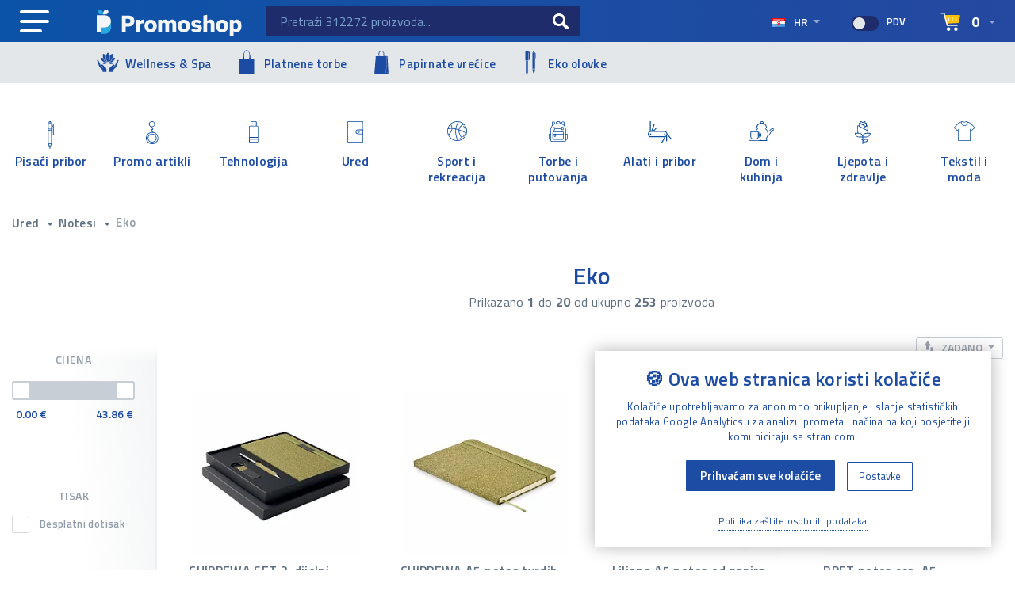

--- FILE ---
content_type: text/html; charset=UTF-8
request_url: https://www.promoshop.hr/101/eko-2
body_size: 39517
content:
<!DOCTYPE html>
<html lang="hr">
<head>
<link rel="preconnect" href="https://fonts.googleapis.com">
<link rel="preconnect" href="https://fonts.gstatic.com" crossorigin>

	<script>
		// Google Analytics
		window.dataLayer = window.dataLayer || [];
		function gtag(){dataLayer.push(arguments);}
		gtag('consent', 'default', {
		  'ad_storage': 'denied',
		  'ad_user_data': 'denied',
		  'ad_personalization': 'denied',
		  'analytics_storage': 'denied'
		});
	</script>
	<!-- Google tag (gtag.js) -->
	<script async src="https://www.googletagmanager.com/gtag/js?id=G-9QL5ZHRB3E"></script>
	<script>
	  window.dataLayer = window.dataLayer || [];
	  function gtag(){dataLayer.push(arguments);}
	  gtag('js', new Date());
		gtag('config', 'G-9QL5ZHRB3E');
		gtag('config', 'AW-871330233');
	  	</script>

	<!-- Microsoft Clarity tag -->
	<script type="text/javascript">
	    (function(c,l,a,r,i,t,y){
	        c[a]=c[a]||function(){(c[a].q=c[a].q||[]).push(arguments)};
	        t=l.createElement(r);t.async=1;t.src="https://www.clarity.ms/tag/"+i;
	        y=l.getElementsByTagName(r)[0];y.parentNode.insertBefore(t,y);
	    })(window, document, "clarity", "script", "pxvg1k7x5o");
	</script>
		<script>
		// Microsoft Clarity
		window.clarity('consent', false);
	</script>
	
    <meta charset="UTF-8">
    <meta name="viewport" content="width=device-width, initial-scale=1.0">
    <title>Eko - Notesi - Ured &bull; Promoshop</title>
    <link rel="canonical" href="https://www.promoshop.hr/101/eko-2" />
		<meta property="og:site_name" content="Promoshop">

    		    
            <meta name="description" content="Veliki izbor promotivnih poslovnih poklona i božićnih promo darova. Osim vrhunske ponude reklamnih proizvoda i promotivnih poklona za B2B sektor, našim kupcima nudimo i cijelu lepezu drugih usluga.">
    		<meta name="robots" content="index, follow, max-image-preview:large, max-snippet:-1, max-video-preview:-1">
		<meta name="google-site-verification" content="RJ0XhULqiA79uGvYxLkH2JoJ7z_6QgxupgNzTm8wvko">
		<meta name="ahrefs-site-verification" content="b5adad4374d288176d4832148d166c1996ee636cf72b8b333c1d080ec00971f5">
		<meta name="facebook-domain-verification" content="qkp9i9v97c40lrh6ub4ndz3rsbox2x">
		<meta property="fb:pages" content="1611622865766126">

		<script type="application/ld+json">
		{
		    "@context" : "https://schema.org",
		    "@type" : "Organization",
		    "name": "Promoshop",
		    "url" : "https://www.promoshop.hr/",
		    "logo" : "https://www.promoshop.hr/themes/promo/assets/img/ico/favicon.png",
            "sameAs": [
                "https://www.facebook.com/promoshop.hr",
                "https://x.com/PromoshopHR",
                "https://hr.linkedin.com/company/promoshop-hr",
                "https://www.crunchbase.com/organization/promoshop-80d0"
            ]
		}
		</script>
		<script type="application/ld+json">
		{
		    "@context" : "https://schema.org",
		    "@type" : "WebPage",
		    "name": "Promoshop",
		    "url" : "https://www.promoshop.hr/",
	        "potentialAction": {
	            "@type": "SearchAction",
	            "target": "https://www.promoshop.hr/pretraga?s={search_term_string}",
	            "query-input": "required name=search_term_string"
	        }
		}
		</script>

	    <link id="favicon" rel="icon" href="https://www.promoshop.hr/themes/promo/assets/img/ico/favicon.png">
	
		
    <link rel="stylesheet" href="https://stackpath.bootstrapcdn.com/bootstrap/4.4.1/css/bootstrap.min.css" integrity="sha384-Vkoo8x4CGsO3+Hhxv8T/Q5PaXtkKtu6ug5TOeNV6gBiFeWPGFN9MuhOf23Q9Ifjh" crossorigin="anonymous">

<link rel="stylesheet" href="https://cdnjs.cloudflare.com/ajax/libs/animate.css/3.7.2/animate.min.css">
<link rel="stylesheet" href="https://cdn.promoshop.hr/themes/promo/assets/css/splide.min.css">
<link rel="stylesheet" href="https://cdnjs.cloudflare.com/ajax/libs/noUiSlider/14.7.0/nouislider.min.css">
<link rel="stylesheet" href="https://cdnjs.cloudflare.com/ajax/libs/fancybox/3.5.7/jquery.fancybox.min.css">
<link rel="stylesheet" href="https://cdnjs.cloudflare.com/ajax/libs/magnify/2.3.3/css/magnify.min.css">
<link rel="stylesheet" href="https://cdn.jsdelivr.net/npm/bootstrap-select@1.13.14/dist/css/bootstrap-select.min.css">
<link rel="stylesheet" href="https://cdnjs.cloudflare.com/ajax/libs/font-awesome/5.15.1/css/all.min.css">
<link rel="stylesheet" href="https://cdn.promoshop.hr/themes/promo/assets/css/jquery-ui.min.css">

<link rel="stylesheet" href="https://cdn.promoshop.hr/themes/promo/assets/css/main.css?v1.42">

<style>
/* START Theme categories - headers */
.section-custom-header.izdvojeno-wellness-2026 {
	background-color:#a4836e;
	background-image: url("https://cdn.promoshop.hr/themes/promo/assets/img/headers/Wellness-2026.jpg?v2");
		background-position:right center;
}
.section-custom-header.izdvojeno-kava-2026 {
	background-color:#2c1e11;
	background-image: url("https://cdn.promoshop.hr/themes/promo/assets/img/headers/Kava-2026.jpg?v2");
		background-position:right center;
}
.section-custom-header.izdvojeno-torbe-2025 {
    background-image: url("https://cdn.promoshop.hr/themes/promo/assets/img/headers/Torbe-2025.jpg?v2");
		background-position:right center;
}
.section-custom-header.izdvojeno-lito-2025 {
    background-image: url("https://cdn.promoshop.hr/themes/promo/assets/img/headers/Lito-2025.jpg?v2");
		background-position:right bottom;
}
.section-custom-header.izdvojeno-sir-2025 {
    background-image: url("https://cdn.promoshop.hr/themes/promo/assets/img/headers/Sir-2025.jpg?v4");
		background-position:center;
}
.section-custom-header.izdvojeno-visekratne-vrecice {
    background-image: url("https://cdn.promoshop.hr/themes/promo/assets/img/headers/Visekratne-vrecice.jpg?v2");
		background-position:right bottom;
}
.section-custom-header.izdvojeno-zima-2024 {
    background-image: url("https://cdn.promoshop.hr/themes/promo/assets/img/headers/Zima-2024.jpg?v3");
		background-position:center;
}
.section-custom-header.izdvojeno-ljeto-2024 {
    background-image: url("https://cdn.promoshop.hr/themes/promo/assets/img/headers/Ljeto-2024.webp");
		background-position:center;
}
.section-custom-header.izdvojeno-ljeto-2024 p {
	color: #2d7192;
  text-shadow: 1px 1px 2px rgba(255,255,255,0.5);
}
.section-custom-header.izdvojeno-rucnici {
    background-image: url("https://cdn.promoshop.hr/themes/promo/assets/img/headers/Rucnici-2024.jpg?v3");
		background-position:center bottom;
}
.section-custom-header.izdvojeno-vinga-2024 {
    background-image: url("https://cdn.promoshop.hr/themes/promo/assets/img/headers/Vinga-2024.webp");
		background-position:center top;
}
.section-custom-header.izdvojeno-blagdani-2023 {
    background-image: url("https://cdn.promoshop.hr/themes/promo/assets/img/headers/blagdani-2023.webp");
		background-position:center top;
}
.section-custom-header.izdvojeno-sport-2023 {
    background-image: url("https://cdn.promoshop.hr/themes/promo/assets/img/headers/sport-2023.jpg?new");
		background-position:center top;
}
.section-custom-header.izdvojeno-difuzori-2023 {
    background-image: url("https://cdn.promoshop.hr/themes/promo/assets/img/headers/difuzori-2023.webp");
		background-position:center;
}
.section-custom-header.izdvojeno-torbe-2023 {
    background-image: url("https://cdn.promoshop.hr/themes/promo/assets/img/headers/torbe-2023.webp");
		background-position:center;
}
.section-custom-header.izdvojeno-tekstil-2023 {
    background-image: url("https://cdn.promoshop.hr/themes/promo/assets/img/headers/tekstil-2023.webp");
		background-position:right top;
}
.section-custom-header.izdvojeno-tekstil-2023 p {
    font-weight:600;
		text-shadow:1px 1px 2px rgba(0,0,0,0.5);
}
.section-custom-header.izdvojeno-jesen2021 {
    background-image: url("https://cdn.promoshop.hr/themes/promo/assets/img/headers/jesen-2021.jpg?v3");
}
.section-custom-header.izdvojeno-jesen-2022 {
    background-image: url("https://cdn.promoshop.hr/themes/promo/assets/img/headers/jesen-2022-2.webp");
		/*background-position: center;*/
}
.section-custom-header.izdvojeno-retro-2022 {
    background-image: url("https://cdn.promoshop.hr/themes/promo/assets/img/headers/retro-2022-2.webp");
		/*background-position: center;*/
}
.section-custom-header.izdvojeno-stanice-2022 {
    background-image: url("https://cdn.promoshop.hr/themes/promo/assets/img/headers/stanice-2022-2.webp");
		background-position: bottom center;
}
.section-custom-header.izdvojeno-gadgeti-2022 {
    background-image: url("https://cdn.promoshop.hr/themes/promo/assets/img/headers/gadgeti-2022-2b.webp");
}
.section-custom-header.izdvojeno-zima2021 {
    background-image: url("https://cdn.promoshop.hr/themes/promo/assets/img/headers/bozic-2021.jpg?v2");
		background-position:right bottom;
		background-color:#d00000;
}
.section-custom-header.izdvojeno-zima2021 {
    background-image: url("https://cdn.promoshop.hr/themes/promo/assets/img/headers/pokloni-2021.jpg?v1");
		background-position:right top;
}
.section-custom-header.izdvojeno-priroda {
    background-image: url("https://cdn.promoshop.hr/themes/promo/assets/img/headers/priroda.webp");
		background-position:right bottom;
		background-color:#426609;
}
.section-custom-header.izdvojeno-papirnate-vrecice {
    background-image: url("https://cdn.promoshop.hr/themes/promo/assets/img/headers/papirnate-vrecice.webp");
		background-position:right top;
		background-color:#485815;
}
.section-custom-header.izdvojeno-platnene-vrecice {
    background-image: url("https://cdn.promoshop.hr/themes/promo/assets/img/headers/platnene-vrecice.webp");
		background-position:right top;
		background-color:#835d48;
}
.section-custom-header.izdvojeno-ljeto-2022 {
    background-image: url("https://cdn.promoshop.hr/themes/promo/assets/img/headers/ljeto-2022.jpg?new");
		background-position:right bottom;
		background-color:#204e77;
}
.section-custom-header.izdvojeno-Ured-2023 {
    background-image: url("https://cdn.promoshop.hr/themes/promo/assets/img/headers/Ured-2023-2.jpg?new2");
		background-position:right center;
}
.section-custom-header.izdvojeno-Ured-2023 p {
		max-width: 55%;
		/*
		color:#3a4e65;
		text-shadow:1px 1px 2px rgba(255,255,255,0.5);
		*/
}
@media only screen and (max-width: 767px) {
	.section-custom-header.izdvojeno-Ured-2023 p {
			max-width:none;
	}
	.section-custom-header.izdvojeno-ljeto-2024 p {
		color: #fff;
	  text-shadow: 1px 1px 2px rgba(0,0,0,0.25);
	}
}

/* END Theme categories - headers */



    .main-dropdown-menu .dropdown-item.mobile-only-item {
        display:none!important;
    	color: #5e6f82;
    	text-transform: uppercase;
    	font-size: 14px;
    }
    .main-dropdown-menu .dropdown-item.mobile-only-item:hover,
    .main-dropdown-menu .dropdown-item.mobile-only-item:focus {
    	color: #fff;
    }
    .main-dropdown-menu .dropdown-item.mobile-only-item img {
        width:auto;
        height:15px;
        margin-top:4px;
    }

    a.btn-main, button.btn-main {
    	background-size: calc(200% + 1px) auto;
    }
    a.btn-main:hover, button.btn-main:hover {
    	background-position-x: calc(-100% - 1px);
    }

    header .inline-btn .dropdown-toggle.profile-btn:hover {
    	background: inherit;
    	color: inherit;
    }
    header .inline-btn .dropdown-toggle.profile-btn.expandend,
    header .inline-btn .dropdown-toggle.profile-btn.expandend:hover {
    	background: #fff;
    	color: #1c4ba3;
    }
    .login-menu:hover > .dropdown-menu {
    	display: none;
    }
    .login-menu:hover > .dropdown-menu.show {
    	display: block;
    }

    .product-details .dostupno p span.dost-wrap {
    	width:5rem;
    	position:relative;
    }
    .product-details .dostupno p span.dost-wrap .count {
    	position:absolute;
    	right:30px;
    	top:-2px;
    }

    /* Search filter - kategorije */
    .checkbox-field.filter-categories-tree {
    	padding-bottom:10px;
    	padding-left:10px;
    	border-bottom:1px solid #e5e9ee;
    }
    .checkbox-field.filter-categories-tree a {
    	display:block;
    	margin-left: 0px;
    	margin:2px 0px;
    	font-size:14px;
    	font-weight:400;
    }
    .checkbox-field.filter-categories-tree a:hover {
    	color:#1c4ba3;
    }
	.checkbox-field.filter-categories-tree a.text-nowrap {
    	overflow:hidden;
    }
    .checkbox-field.filter-categories-tree > span {
    	/*padding-top:10px;*/
    	padding-bottom:5px;
    	text-transform:uppercase;
    	font-size:12px;
    	font-weight:600;
    	/*text-align:center;*/
    }
    .checkbox-field.filter-categories-tree .badge.badge-secondary {
    	margin-top:6px;
		margin-right:15px;
    	background:#dfe4e9;
    	color:#5e6f82;
    	font-weight:600;
    }
    .checkbox-field.filter-categories-tree a:hover .badge.badge-secondary {
    	background:#1c4ba3;
    	color:#fff;
    }

    .noUi-horizontal .noUi-handle {
    	transition: 0.3s;
    }
    .noUi-horizontal .noUi-handle:hover {
    	background: #1c4ba3;
    }

    /*
    .noUi-target {
        padding: 0 17px!important;
    }
    .noUi-connects {
        margin: 0 -34px!important;
        width: calc(100% + 34px)!important;
    }
    */

    /* Search autocomplete widget */
.ui-widget.ui-autocomplete {
	font-family: inherit;
	font-size: 1em;
	color:#5e6f82;
}
.ui-widget.ui-widget-content.ui-autocomplete {
	padding:15px;
	border: none;
    border-radius: 3px;
    box-shadow: 4px 4px 5px 0px rgba(26, 26, 26, 0.25);
}
.ui-widget.ui-autocomplete .ui-menu-item {
	padding-top:10px;
	border-bottom: 1px solid rgba(0, 0, 0, 0.05);
}
.ui-widget.ui-autocomplete .ui-menu-item:last-child {
	border-bottom: none;
}
.ui-widget.ui-autocomplete .ui-menu-item div {
	overflow:auto;
	clear:both;
	min-height:80px;
}
/*.ui-menu.ui-widget.ui-autocomplete .ui-menu-item:hover, .ui-menu.ui-widget.ui-autocomplete .ui-menu-item:focus,
.ui-menu.ui-widget.ui-autocomplete .ui-menu-item:hover div, .ui-menu.ui-widget.ui-autocomplete .ui-menu-item:focus div,*/
.ui-menu .ui-state-focus,
.ui-menu .ui-state-active {
	margin: 0px;
	border:none;
	/*border-bottom: 1px solid rgba(0, 0, 0, 0.05);*/
}
.ui-widget.ui-autocomplete .ui-menu-item .code {
	font-size: 12px;
	font-weight: 600;
	display: block;
	opacity:0.75;
}
.ui-widget.ui-autocomplete .ui-menu-item .title {
	font-weight: 400;
	display: block;
}
.ui-widget.ui-autocomplete .ui-menu-item .img {
	display:inline-block;
	float:left;
	min-width:80px;
	margin-right:15px;
	text-align:center;
}
.ui-widget.ui-autocomplete .ui-menu-item .img img {
	max-width:80px;
	max-height:80px;
	display:inline-block;
	vertical-align:middle;
}

    .pagination.alter {
        clear:both;
        margin:0;
        margin-bottom:50px;
        overflow:hidden;
        justify-content: space-between;
    }
    .pagination.alter li a {
        display:block;
        width:200px;
        height:125px;
        padding:15px;
        border:1px solid #dee2e6;
        border-radius:2px;
        text-align:center;
        color:#1c4ba3;
    }
    .pagination.alter li.prev a {
        color:#dee2e6;
    }
    .pagination.alter li a strong {
        display:block;
        padding-top:10px;
        padding-bottom:20px;
        padding-left:0;
        padding-right:0;
        font-size:150px;
        font-weight:400;
        text-align:center;
        color:#dee2e6;
        line-height:0;
        transition:all 0.3s ease-in-out;
    }
    .pagination.alter li.prev a:hover strong {
        padding-right:10px;
    }
    .pagination.alter li.next a:hover strong {
        padding-left:10px;
    }
    .pagination.alter img {
    	width:auto;
    }
    @media only screen and (max-width: 500px) {
        #item-list-paginator {display:none;}
        .pagination.alter li a {
        	width: 170px;
        	padding: 10px;
        }
    }


    @media only screen and (max-width: 991px) {
        header .main-menu-btn, .main-dropdown-menu .dropdown-item.mobile-only-item {
        	display: block!important;
        }
		.filters {
			/*max-height: 99vh;*/
			padding-bottom:30px;
		}

    }
    @media only screen and (max-width: 767px) {
        header .top .login-menu {
        	display: none;
        }
    }
    @media only screen and (max-width: 576px) {
      header .logo-wrap {
        padding:0;
      }
    }

.text-shadow {
	text-shadow:1px 1px 4px rgba(0,0,0,0.9);
}

/* Izmjene rotatora na naslovnoj */
.blue-banner #mainRotatorWrap {
	/*position:relative;*/
}
.blue-banner #mainRotatorWrap::before {
	content:"";
	position:absolute;
	top:-10%;
	bottom:0;
	left:-10%;
	right:-10%;
	z-index:-1;
	filter: blur(20px);
    -webkit-transition: all 0.5s ease;
    -moz-transition: all 0.5s ease;
    -o-transition: all 0.5s ease;
    transition: all 0.5s ease;
}

.blue-banner {
	background: none;
}

section.main-rotator-section {
	min-height:auto;
	padding: 0;
}
.blue-banner .carousel-item {
    min-height:475px;
		min-height:600px;
}
.blue-banner .carousel-item {
    background-size:100% auto;
    background-position:center;
    background-repeat:no-repeat;
}
.main-rotator .prev-next {
	width:8%;
	opacity: 0.85;
}
.main-rotator .prev-next img {
	background: rgba(0,0,0,0.15);
	padding: 4px;
	border-radius: 4px;
}
.main-rotator .content {
	max-width: none;
	padding: 40px 12%;
}
.main-rotator .content hr {
	width:36%;
	margin-top:44px;
	margin-left:4px;
	border:none;
	border-bottom:3px solid #0d52a7;
}
.main-rotator .text-white .content hr {
	border-color:#fff;
}
.main-rotator .text-white h5, .main-rotator .text-white h2 {
	color:#fff;
}
.main-rotator .price span {
	font-size: 72px;
	font-weight:700;
	line-height: 0.85;
	line-height: 1;
}
.main-rotator .text-white .content a.btn-main,
.main-rotator .text-white .content button.btn-main {
	color:#0d52a7;
	background-position-x: calc(-100% - 1px);
	border:none;
}
.main-rotator .text-white .content a.btn-main:hover,
.main-rotator .text-white .content button.btn-main:hover {
	color:#fff;
	/*background-position-x: unset;*/
	background-position-x: calc(0% - 1px);
}

/* Izdvojene kategorije na naslovnoj */
.izdvojene-kategorije {
    max-width:1140px;
    /*background-image:url('https://www.promoshop.hr/themes/promo/assets/img/banners/Banner-Summer-2021.jpg');*/
}
.izdvojene-kategorije a
{
    display:block;
    position:relative;
}
.izdvojene-kategorije a::before
{
    display:block;
    content:"";
    position:absolute;
    top:100%;
    bottom:0;
    left:0;
    right:0;
    background:rgba(0,0,0,0.3);
    transition: 0.5s;
}
.izdvojene-kategorije a:hover::before
{
    top:0;
}
.izdvojene-kategorije .izdvojeno-1
{
    min-height:750px;
    background-image:url('https://cdn.promoshop.hr/themes/promo/assets/img/banners/izdvojeno-eu.webp');
}
.izdvojene-kategorije .izdvojeno-2,
.izdvojene-kategorije .izdvojeno-3,
.izdvojene-kategorije .izdvojeno-4,
.izdvojene-kategorije .izdvojeno-5,
.izdvojene-kategorije .izdvojeno-6
{
    min-height:360px;
}
.izdvojene-kategorije .izdvojeno-2 {
    margin-bottom:30px;
    background-image:url('https://cdn.promoshop.hr/themes/promo/assets/img/banners/izdvojeno-rekreacija.webp');
}
.izdvojene-kategorije .izdvojeno-3 {
    margin-right:15px;
    background-image:url('https://cdn.promoshop.hr/themes/promo/assets/img/banners/izdvojeno-koncerti.webp');
}
.izdvojene-kategorije .izdvojeno-4 {
    margin-left:15px;
    background-image:url('https://cdn.promoshop.hr/themes/promo/assets/img/banners/izdvojeno-seminari.webp');
}
.izdvojene-kategorije .izdvojeno-5 {
    margin-top:30px;
    background-image:url('https://cdn.promoshop.hr/themes/promo/assets/img/banners/izdvojeno-restorani.webp');
}
.izdvojene-kategorije .izdvojeno-6 {
    margin-top:30px;
    background-image:url('https://cdn.promoshop.hr/themes/promo/assets/img/banners/izdvojeno-eko.webp');
}
.izdvojene-kategorije .izdvojeno-7 {
    min-height:499px;
    background-image:url('https://cdn.promoshop.hr/themes/promo/assets/img/banners/izdvojeno-premium.webp');
}
.izdvojene-kategorije .txt {
    position:absolute;
    left:0;
    bottom:0;
    padding:30px;
    color:#fff;
}
.izdvojene-kategorije .izdvojeno-7 .txt {
    max-width:400px;
    bottom:auto;
    top:0;
}
.izdvojene-kategorije .txt h3 {
    font-size:34px;
    font-weight:600;
    color:#fff;
    text-shadow:2px 2px 2px rgba(0,0,0,0.4);
}
.izdvojene-kategorije .izdvojeno-7 .txt h3 {
    font-size:60px;
}
.izdvojene-kategorije .txt hr {
    max-width:200px;
    margin:20px 0;
    border:none;
    border-bottom:3px solid #fff;
}
.izdvojene-kategorije .txt p {
    max-width:360px;
    margin:0;
    font-size:16px;
    font-weight:600;
    text-shadow:1px 1px 2px rgba(0,0,0,0.2);
}

a.btn-main.btn-inverse {
	color:#1c4ba3;
	background-position-x: calc(-100% - 1px);
}
footer {
	background: url("https://cdn.promoshop.hr/themes/promo/assets/img/jpg/footer-bg.webp");
	background-size: cover;
	background-repeat: no-repeat;
	background-position: top center;
}
footer li {
	padding-top:3px;
	padding-bottom:3px;
}
footer li a:hover {
	color: #1c4ba3;
	color: #f2f2f2;
}
footer a.btn-big {
	padding: 5px 10px;
}
footer a#gdpr-cookie-reopen-footer {
	background:#fff;
	color: #1c4ba3;
}

.section-custom-header {
    max-width:none;
    min-height:210px;
	margin-left:-30px;
	/*margin-top:-60px;*/
	margin-bottom:30px;
	background-size: cover;
	background-repeat: no-repeat;
	background-position: top center;
}
.section-custom-header.izdvojeno-0 {
    background-image: url("https://cdn.promoshop.hr/themes/promo/assets/img/headers/summer-2021.webp");
}
.section-custom-header.izdvojeno-1 {
    background-image: url("https://cdn.promoshop.hr/themes/promo/assets/img/headers/eu.webp");
}
.section-custom-header.izdvojeno-2 {
    background-image: url("https://cdn.promoshop.hr/themes/promo/assets/img/headers/rekreacija.webp");
}
.section-custom-header.izdvojeno-3 {
    background-image: url("https://cdn.promoshop.hr/themes/promo/assets/img/headers/koncerti.webp");
}
.section-custom-header.izdvojeno-4 {
    background-image: url("https://cdn.promoshop.hr/themes/promo/assets/img/headers/seminari.webp");
}
.section-custom-header.izdvojeno-5 {
    background-image: url("https://cdn.promoshop.hr/themes/promo/assets/img/headers/restorani.webp");
}
.section-custom-header.izdvojeno-6 {
    background-image: url("https://cdn.promoshop.hr/themes/promo/assets/img/headers/eko.webp");
}
.section-custom-header.izdvojeno-7 {
    background-image: url("https://cdn.promoshop.hr/themes/promo/assets/img/headers/premium.webp");
}


.section-custom-header .txt {
    color:#fff;
}
.section-custom-header h1 {
    padding:10px 25px;
    color:#fff;
    background:rgba(0,0,0,0.25);
}
.section-custom-header p, .section-custom-header a.more {
    max-width:70%;
    padding:0px 25px;
    padding-bottom:15px;
		color:#fff;
    text-shadow:1px 1px 2px rgba(0,0,0,0.25);
}
.section-custom-header a.more {
    max-width:none;
    padding-bottom:20px;
}
.section-custom-header a.more > strong > svg {
		margin-top:-3px;
		margin-right:3px;
}

#opisProizvoda {
    border-bottom:1px solid #c8cdd6;
}
#opisProizvoda .table {
    font-size:14px;
    color:#5e6f82;
}
#opisProizvoda .table th, #opisProizvoda .table td {
    width:50%;
}
#opisProizvoda .table th {
    font-weight:600;
}
#opisProizvoda .table #variation-specification tr:first-child th,
#opisProizvoda .table #variation-specification tr:first-child td {
    border-top:none;
}
#opisProizvoda .table-hover tbody tr:hover {
	color: #3d4a59;
	background: #f3f4f7;
}
.product-specifications ul {
    /*
    column-count: 3;
    column-gap: 30px;
    */
    /*column-rule: 1px solid #fafbfb;*/
}

.chart-dropdown .dropdown-menu {
	max-height: calc(100vh - 60px);
	overflow-y: auto;
	overflow-x: hidden;
	padding-top: 75px;
}
.chart-dropdown .dropdown-menu.empty-cart {
	padding-top: 0;
}

.chart-dropdown .total-pricing {
	padding-bottom: 15px;
}
#cart-menu-buttons {
    position:absolute;
    top:0px;
}
#cart-menu-dropdown > a > div.row > div.col-3 {
    text-align:center;
}
#cart-menu-dropdown > a > div.row > div.col-3 img {
    border-radius:2px;
}
.bootstrap-select .dropdown-toggle .filter-option-inner-inner::first-letter,
.bootstrap-select .dropdown-menu li a span.text::first-letter {
	text-transform: capitalize;
}
select[name="color"] {
	width: 100%!important;
	max-height: 33.6px;
	padding: 3.8px 10px!important;
	border: 1px solid #c7ced6;
	border-radius: 3px;
	font-size: 16px;
	font-weight: 400;
	color: #5e6f82;
	text-transform: initial;
	background: transparent;
	line-height: 1.35;
}
#product-total-price {
    white-space:nowrap;
}

#cart-menu-total span.notice {
    font-size:13px;
    white-space:normal;
}

.pagination.alter li.next a.more {
	width: auto;
	height: 125px;
	border: 1px solid #1c4ba3;
	font-weight:400;
	color: #fff;
	background:#1c4ba3;
}
.pagination.alter li.next a.more:hover {
	color: #1c4ba3;
	background:#fff;
}
.pagination.alter li.next a.more svg {
	width:40px;
	height:40px;
}
.pagination.alter li.next a.more:hover strong {
    padding-left:0px;
}
.pagination.alter li.next a.more span {
	font-weight:600;
}

.product-details .box.top {
	position: relative;
	overflow:hidden;
}
.product-card .thumb .free-print, .product-details .box.top .free-print, .dotisak-icons .free-print {
	width:200px;
	position: absolute;
	top:34px;
	right:-55px;
	z-index: 1;
	transform: rotate(45deg);
	font-size:12px;
	background:#5e6f82;
	padding:2px 50px;
	color:#fff;
	box-shadow:0px 3px 5px 0px rgba(0,0,0,0.15);
}
.product-card .thumb .free-print.special {
	top:18px;
	right:-72px;
	background:purple;
}
.dotisak-icons .free-print {
	top: 12px;
	right: auto;
  left: -51px;
	padding: 1px 50px;
	font-size:10px;
  transform: rotate(-45deg);
  background:#1c4ba3;
}
.dotisak-icons .notice {
	opacity: 0.6;
	font-size: 14px;
	font-weight: 600;
	color: #5e6f82;
}
.product-card {
    /*
    border:1px solid #f2f2f2;
    border-bottom:none;
    border-left:none;
    box-shadow:1px -1px 4px rgba(0,0,0,0.05);
    */
}

.noUi-horizontal .noUi-origin {
	width:7.5%;
}
.noUi-horizontal .noUi-base div:nth-child(2) .noUi-handle {
    left:-28px;
}

.dotisak-icons .inner-content {
	margin-top:-2px;
	background: #fff;
	border: 1px solid rgba(0, 0, 0, 0.1);
	padding: 15px;
}
.dotisak-icons .inner-content .radio-box {
    display:block;
    padding-top:20px;
    padding-bottom:15px;
    margin-top:15px;
    margin-bottom:15px;
    position:relative;
    overflow:hidden;
    border-radius: 3px;
    transition: 0.1s;
    box-shadow: 0px 0px 0px rgba(94,111,130,0.1);
    border:1px solid rgba(94,111,130,0.1);
}
.dotisak-icons .inner-content .radio-box:hover {
	box-shadow: 0px 0px 5px rgba(94,111,130,0.5);
}
.dotisak-icons .radio-box label {
  min-height: 112px;
  font-size: 13px;
	/*color: #333333;*/
	line-height:18px;
	padding-left: 0;
	padding-bottom:30px;
}
.dotisak-icons .radio-box img {
	margin-bottom:15px;
	padding-left:20px;
	cursor:pointer;
}
.dotisak-icons .radio-box label::after, .dotisak-icons .radio-box label::before {
	top: auto;
	transform: none;
	transform: translateX(-50%);
	bottom: 0px;
	left: 50%!important;
}
.dotisak-icons .radio-box label::after {
	bottom:4px;
}
.popover {
    font-family: "Titillium Web", fallback, sans-serif;
}
.popover .popover-body {
    color:#5e6f82;
}

.faq-accordion .card {
    margin-bottom:15px;
    border-radius:3px;
    border-color:#e4e7e9;
}
.faq-accordion .card-header {
    padding:0;
    background-color:#fff;
    border-bottom:none;
}
.faq-accordion .card-header button.btn {
	display:block;
	width:100%;
	padding: 1rem 1.25rem;
	text-align:left;
	font-weight: 600;
	font-size: 18px;
	text-transform: none;
	border: none;
	border-radius: 0;
	line-height: 1.35;
}
.faq-accordion .card-body {
    padding-top:0;
}

.required label::after, .required.notice::after {
	content:"*";
	display:inline-block;
	color:#fba602;
	padding-left:3px;
	font-size:125%;
}
.required-red label::after, .required-red.notice::after {
	content:"**";
	color:#d5161c;
}
.required.notice {
	font-size:13px;
}
.font-12px {
	font-size:12px
}
.product-page .small-description pre {
	overflow:visible;
	font-family:inherit;
	font-size:inherit;
	color:inherit;
	white-space:normal;
}

/* Vertikalno centriranje položenih fotografija */
#main-slider .splide__track > .splide__list > .splide__slide {
	padding-top:10px;
}
#main-slider .splide__slide > a {
	min-height:300px;
	display:flex!important;
	align-items:center;
	justify-content:center;
}
#main-slider .splide__slide.is-active > a > img {
	display:flex!important;
	max-width:100%!important;
	height:fit-content;
}
#product-images .splide__slide img {
	border-radius:3px;
}
#product-images #thumbnail-slider {
	margin-top:10px;
}
#product-images #thumbnail-slider-list .splide__slide {
	display:flex;
	align-items:center;
	justify-content:center;
	background:white;
}



@media only screen and (max-width: 1199px) {
    .blue-banner .carousel-item {
        background-size:cover;
    }
    .main-rotator .price span {
    	font-size: 60px;
    }
    .main-rotator h2 {
    	font-size: 24px;
    }
}

@media only screen and (max-width: 991px) {
    .section-custom-header {
    	margin-left:-15px;
    	margin-right:-15px;
    }
    .product-specifications ul {
        /*column-count: 2;*/
    }
}

@media only screen and (max-width: 767px) {
    .blue-banner .carousel-item {
        /*background-size:100% auto;*/
    }
    .main-rotator > div.container-fluid {
    	padding:0;
    }
    .main-rotator .prev-next {
    	width: 12%;
    	padding:0;
    }
    .main-rotator .prev-next.carousel-control-prev img {
    	padding-left:12px;
    }
    .main-rotator .prev-next.carousel-control-next img {
    	padding-right:12px;
    }
    .main-rotator .price span {
    	font-size: 30px;
    }
    .main-rotator .price span br {
    	display:none;
    }
    .main-rotator h2 {
    	font-size: 18px;
    }
    .main-rotator .content hr {
    	margin-top: 18px;
    	margin-bottom: 18px;
    	margin-left: 2px;
    }
    .main-rotator .content {
    	padding: 25px;
    	background:rgba(255,255,255,0.75);
    }
    .main-rotator .text-white .content {
    	background:rgba(0,0,0,0.35);
    }
    .blue-banner .carousel-item img {
        max-height:325px;
    }

    .izdvojene-kategorije .izdvojeno-1 {
    	min-height: 360px;
    	margin-bottom:30px;
    	background-image:url('https://cdn.promoshop.hr/themes/promo/assets/img/banners/izdvojeno-eu-small.webp');
    }
    .section-custom-header {
    	background-position:75%;
    }
    .section-custom-header p {
        max-width:100%;
        padding-top:15px;
        padding-bottom:15px;
        text-shadow:1px 1px 2px rgba(0,0,0,0.75);
        background:rgba(0,0,0,0.25);
    }

    .chart-dropdown .dropdown-menu {
    	max-height: calc(100vh - 120px);
    }
}

@media only screen and (max-width: 555px) {
    .izdvojene-kategorije .custom-break {
    	width:100%;
    	max-width:100%;
        -ms-flex: 0 0 100%;
        flex: 0 0 100%;
    }
    .izdvojene-kategorije .izdvojeno-3 {
    	margin-right:0;
    	background-image:url('https://cdn.promoshop.hr/themes/promo/assets/img/banners/izdvojeno-koncerti-small.webp');
    }
    .izdvojene-kategorije .izdvojeno-4 {
    	margin-left:0;
    	margin-top:30px;
    	background-image:url('https://cdn.promoshop.hr/themes/promo/assets/img/banners/izdvojeno-seminari-small.webp');
    }
    .izdvojene-kategorije .izdvojeno-2, .izdvojene-kategorije .izdvojeno-5, .izdvojene-kategorije .izdvojeno-7 {
    	background-position:center;
    }
    .section-custom-header {
    	background-position:85%;
    }
    .product-specifications ul {
        /*column-count: 1;*/
    }
}

@media only screen and (max-width: 480px) {
    .section-custom-header h1 {
    	/*background: rgba(0,0,0,0.5);*/
    }
    .section-custom-header p {
    	text-shadow: 1px 1px 3px rgba(0,0,0,1);
    }
    .pagination.alter li.next a.more strong {
        display:none;
    }
}

@media only screen and (max-width: 425px) {
    .chart-dropdown .dropdown-menu {
    	padding-top: 125px;
    }
    .chart-dropdown .dropdown-menu.empty-cart {
    	padding-top: 0;
    }
}



/* Futuro potpis */
.futuro, .futuro span, .futuro strong {
	-webkit-transition:all 0.4s ease-in-out;
	-moz-transition:all 0.4s ease-in-out;
	-o-transition:all 0.4s ease-in-out;
	transition:all 0.4s ease-in-out;
}
.futuro {
	display:inline-block;
	position:relative;
	right:30px;
	float:right;
	width:25px;
	height:25px;
	color:#fff;
	text-decoration:none;
	overflow:hidden;
	-webkit-transform:translate3d(0,0,0);
	transform:translate3d(0,0,0);
}
.futuro.right {
	right:auto;
}
.futuro.neutral, .futuro.neutral:hover {
	text-shadow:1px 1px #333;
}
.futuro.light, .futuro.light:hover {
	color:#333;
}
.futuro span {
	display:block;
	width:24px;
	height:24px;
	position:absolute;
	z-index:10;
	background:#1d1d1d url('https://www.futuro.hr/img/potpis/futuro.png') center 5px no-repeat;
	background-size:18px auto;
	border-radius:50%;
}
.futuro.neutral.alt span {
	background-color:#666;
}
.futuro.dark.alt span,
.futuro.light.alt span {
	background-color:#999;
}
.futuro.dark.alt2 span {
	background:transparent url('https://www.futuro.hr/img/potpis/futuro2.png') center -1px no-repeat;
	background-size:30px auto;
}
.futuro.dark.alt2:hover span {
	background-color:#d5261e;
}
.futuro strong {
	display:block;
	position:absolute;
	top:4px;
	left:15px;
	font-size:12px;
	font-weight:400;
	line-height:17px;
	opacity:0;
}
.futuro.right strong {
	left:-20px;
}
.futuro:hover {
	color:#fff;
	text-decoration:none;
	overflow:visible;
}
.futuro:hover span, .futuro.alt:hover span {
	background-color:#d5261e;
	border-radius:6px;
}
.futuro:hover strong {
	left:30px;
	opacity:1;
}
.futuro.right:hover strong {
	left:-40px;
}



/* October preloader stripe */
.stripe-loading-indicator .stripe, .stripe-loading-indicator .stripe-loaded {
	height: 4px!important;
	background: #2a71e3!important; /* plava */
	background: #ffc107!important; /* narančasta */
	-webkit-box-shadow: none!important;
	box-shadow: none!important;
}

/*===== All Preloader Style =====*/
.preloader {
  /* Body Overlay */
  position: fixed;
  top: 0;
  left: 0;
  display: table;
  height: 100%;
  width: 100%;
  /* Change Background Color */
  background: #fff;
  z-index: 99999;
 	opacity: 1;
 	transition: all 0.3s ease-in-out; }
  .preloader .loader {
    display: table-cell;
    vertical-align: middle;
    text-align: center; }
    .preloader .loader .ytp-spinner {
      position: absolute;
      left: 50%;
      top: 50%;
      width: 36px;
      margin-left: -18px;
      z-index: 18;
      pointer-events: none; }
      .preloader .loader .ytp-spinner .ytp-spinner-container {
        pointer-events: none;
        position: absolute;
        width: 100%;
        padding-bottom: 100%;
        top: 50%;
        left: 50%;
        margin-top: -50%;
        margin-left: -50%;
        -webkit-animation: ytp-spinner-linspin 1568.23529647ms linear infinite;
        -moz-animation: ytp-spinner-linspin 1568.23529647ms linear infinite;
        -o-animation: ytp-spinner-linspin 1568.23529647ms linear infinite;
        animation: ytp-spinner-linspin 1568.23529647ms linear infinite; }
        .preloader .loader .ytp-spinner .ytp-spinner-container .ytp-spinner-rotator {
          position: absolute;
          width: 100%;
          height: 100%;
          -webkit-animation: ytp-spinner-easespin 5332ms cubic-bezier(0.4, 0, 0.2, 1) infinite both;
          -moz-animation: ytp-spinner-easespin 5332ms cubic-bezier(0.4, 0, 0.2, 1) infinite both;
          -o-animation: ytp-spinner-easespin 5332ms cubic-bezier(0.4, 0, 0.2, 1) infinite both;
          animation: ytp-spinner-easespin 5332ms cubic-bezier(0.4, 0, 0.2, 1) infinite both; }
          .preloader .loader .ytp-spinner .ytp-spinner-container .ytp-spinner-rotator .ytp-spinner-left {
            position: absolute;
            top: 0;
            left: 0;
            bottom: 0;
            overflow: hidden;
            right: 50%; }
          .preloader .loader .ytp-spinner .ytp-spinner-container .ytp-spinner-rotator .ytp-spinner-right {
            position: absolute;
            top: 0;
            right: 0;
            bottom: 0;
            overflow: hidden;
            left: 50%; }
    .preloader .loader .ytp-spinner-circle {
      box-sizing: border-box;
      position: absolute;
      width: 200%;
      height: 100%;
      border-style: solid;
      /* Spinner Color */
      border-color: #2a71e3 #2a71e3 #fff;
      border-radius: 50%;
      border-width: 4px; }
    .preloader .loader .ytp-spinner-left .ytp-spinner-circle {
      left: 0;
      right: -100%;
      border-right-color: #fff;
      -webkit-animation: ytp-spinner-left-spin 1333ms cubic-bezier(0.4, 0, 0.2, 1) infinite both;
      -moz-animation: ytp-spinner-left-spin 1333ms cubic-bezier(0.4, 0, 0.2, 1) infinite both;
      -o-animation: ytp-spinner-left-spin 1333ms cubic-bezier(0.4, 0, 0.2, 1) infinite both;
      animation: ytp-spinner-left-spin 1333ms cubic-bezier(0.4, 0, 0.2, 1) infinite both; }
    .preloader .loader .ytp-spinner-right .ytp-spinner-circle {
      left: -100%;
      right: 0;
      border-left-color: #fff;
      -webkit-animation: ytp-right-spin 1333ms cubic-bezier(0.4, 0, 0.2, 1) infinite both;
      -moz-animation: ytp-right-spin 1333ms cubic-bezier(0.4, 0, 0.2, 1) infinite both;
      -o-animation: ytp-right-spin 1333ms cubic-bezier(0.4, 0, 0.2, 1) infinite both;
      animation: ytp-right-spin 1333ms cubic-bezier(0.4, 0, 0.2, 1) infinite both; }

/* Preloader Animations */
@-webkit-keyframes ytp-spinner-linspin {
  to {
    -webkit-transform: rotate(360deg);
    -moz-transform: rotate(360deg);
    -ms-transform: rotate(360deg);
    -o-transform: rotate(360deg);
    transform: rotate(360deg); } }

@keyframes ytp-spinner-linspin {
  to {
    -webkit-transform: rotate(360deg);
    -moz-transform: rotate(360deg);
    -ms-transform: rotate(360deg);
    -o-transform: rotate(360deg);
    transform: rotate(360deg); } }

@-webkit-keyframes ytp-spinner-easespin {
  12.5% {
    -webkit-transform: rotate(135deg);
    -moz-transform: rotate(135deg);
    -ms-transform: rotate(135deg);
    -o-transform: rotate(135deg);
    transform: rotate(135deg); }
  25% {
    -webkit-transform: rotate(270deg);
    -moz-transform: rotate(270deg);
    -ms-transform: rotate(270deg);
    -o-transform: rotate(270deg);
    transform: rotate(270deg); }
  37.5% {
    -webkit-transform: rotate(405deg);
    -moz-transform: rotate(405deg);
    -ms-transform: rotate(405deg);
    -o-transform: rotate(405deg);
    transform: rotate(405deg); }
  50% {
    -webkit-transform: rotate(540deg);
    -moz-transform: rotate(540deg);
    -ms-transform: rotate(540deg);
    -o-transform: rotate(540deg);
    transform: rotate(540deg); }
  62.5% {
    -webkit-transform: rotate(675deg);
    -moz-transform: rotate(675deg);
    -ms-transform: rotate(675deg);
    -o-transform: rotate(675deg);
    transform: rotate(675deg); }
  75% {
    -webkit-transform: rotate(810deg);
    -moz-transform: rotate(810deg);
    -ms-transform: rotate(810deg);
    -o-transform: rotate(810deg);
    transform: rotate(810deg); }
  87.5% {
    -webkit-transform: rotate(945deg);
    -moz-transform: rotate(945deg);
    -ms-transform: rotate(945deg);
    -o-transform: rotate(945deg);
    transform: rotate(945deg); }
  to {
    -webkit-transform: rotate(1080deg);
    -moz-transform: rotate(1080deg);
    -ms-transform: rotate(1080deg);
    -o-transform: rotate(1080deg);
    transform: rotate(1080deg); } }

@keyframes ytp-spinner-easespin {
  12.5% {
    -webkit-transform: rotate(135deg);
    -moz-transform: rotate(135deg);
    -ms-transform: rotate(135deg);
    -o-transform: rotate(135deg);
    transform: rotate(135deg); }
  25% {
    -webkit-transform: rotate(270deg);
    -moz-transform: rotate(270deg);
    -ms-transform: rotate(270deg);
    -o-transform: rotate(270deg);
    transform: rotate(270deg); }
  37.5% {
    -webkit-transform: rotate(405deg);
    -moz-transform: rotate(405deg);
    -ms-transform: rotate(405deg);
    -o-transform: rotate(405deg);
    transform: rotate(405deg); }
  50% {
    -webkit-transform: rotate(540deg);
    -moz-transform: rotate(540deg);
    -ms-transform: rotate(540deg);
    -o-transform: rotate(540deg);
    transform: rotate(540deg); }
  62.5% {
    -webkit-transform: rotate(675deg);
    -moz-transform: rotate(675deg);
    -ms-transform: rotate(675deg);
    -o-transform: rotate(675deg);
    transform: rotate(675deg); }
  75% {
    -webkit-transform: rotate(810deg);
    -moz-transform: rotate(810deg);
    -ms-transform: rotate(810deg);
    -o-transform: rotate(810deg);
    transform: rotate(810deg); }
  87.5% {
    -webkit-transform: rotate(945deg);
    -moz-transform: rotate(945deg);
    -ms-transform: rotate(945deg);
    -o-transform: rotate(945deg);
    transform: rotate(945deg); }
  to {
    -webkit-transform: rotate(1080deg);
    -moz-transform: rotate(1080deg);
    -ms-transform: rotate(1080deg);
    -o-transform: rotate(1080deg);
    transform: rotate(1080deg); } }

@-webkit-keyframes ytp-spinner-left-spin {
  0% {
    -webkit-transform: rotate(130deg);
    -moz-transform: rotate(130deg);
    -ms-transform: rotate(130deg);
    -o-transform: rotate(130deg);
    transform: rotate(130deg); }
  50% {
    -webkit-transform: rotate(-5deg);
    -moz-transform: rotate(-5deg);
    -ms-transform: rotate(-5deg);
    -o-transform: rotate(-5deg);
    transform: rotate(-5deg); }
  to {
    -webkit-transform: rotate(130deg);
    -moz-transform: rotate(130deg);
    -ms-transform: rotate(130deg);
    -o-transform: rotate(130deg);
    transform: rotate(130deg); } }

@keyframes ytp-spinner-left-spin {
  0% {
    -webkit-transform: rotate(130deg);
    -moz-transform: rotate(130deg);
    -ms-transform: rotate(130deg);
    -o-transform: rotate(130deg);
    transform: rotate(130deg); }
  50% {
    -webkit-transform: rotate(-5deg);
    -moz-transform: rotate(-5deg);
    -ms-transform: rotate(-5deg);
    -o-transform: rotate(-5deg);
    transform: rotate(-5deg); }
  to {
    -webkit-transform: rotate(130deg);
    -moz-transform: rotate(130deg);
    -ms-transform: rotate(130deg);
    -o-transform: rotate(130deg);
    transform: rotate(130deg); } }

@-webkit-keyframes ytp-right-spin {
  0% {
    -webkit-transform: rotate(-130deg);
    -moz-transform: rotate(-130deg);
    -ms-transform: rotate(-130deg);
    -o-transform: rotate(-130deg);
    transform: rotate(-130deg); }
  50% {
    -webkit-transform: rotate(5deg);
    -moz-transform: rotate(5deg);
    -ms-transform: rotate(5deg);
    -o-transform: rotate(5deg);
    transform: rotate(5deg); }
  to {
    -webkit-transform: rotate(-130deg);
    -moz-transform: rotate(-130deg);
    -ms-transform: rotate(-130deg);
    -o-transform: rotate(-130deg);
    transform: rotate(-130deg); } }

@keyframes ytp-right-spin {
  0% {
    -webkit-transform: rotate(-130deg);
    -moz-transform: rotate(-130deg);
    -ms-transform: rotate(-130deg);
    -o-transform: rotate(-130deg);
    transform: rotate(-130deg); }
  50% {
    -webkit-transform: rotate(5deg);
    -moz-transform: rotate(5deg);
    -ms-transform: rotate(5deg);
    -o-transform: rotate(5deg);
    transform: rotate(5deg); }
  to {
    -webkit-transform: rotate(-130deg);
    -moz-transform: rotate(-130deg);
    -ms-transform: rotate(-130deg);
    -o-transform: rotate(-130deg);
    transform: rotate(-130deg); } }




:root {
    --purple: #fff;
    --red: #1c4ca3;
}
.gdpr-wrap {
    display:block;
    position: fixed;
    left: 0;
    right:0;
    bottom: 0;
    z-index:9998;
    width: 100%;
    padding-top:60px;
    background-color: rgba(255,255,255,0);
}
#gdpr-cookie-message {
    position: absolute;
    /*left: 50%;*/
    left:auto;
    right:30px;
    bottom: 30px;
    z-index:9999;
    /*margin-left:-300px;*/
    max-width: 500px;
    background-color: var(--purple);
    padding: 20px;
    padding-bottom:70px;
    border-radius: 0px;
    box-shadow: 0 0 20px rgba(0,0,0,0.3);
    text-align:center;
}
@media (max-width:600px) {
    #gdpr-cookie-message {
        left: 0;
        right: 0;
        margin-left:0;
        max-width: 100%;
    }
}
#gdpr-cookie-message h4 {
    color: var(--red);
    font-size: 24px;
    font-weight: 600;
    margin-top: 0px;
    margin-bottom: 10px;
}
#gdpr-cookie-message p {
    color: var(--red);
    font-size: 13px;
    line-height: 1.5em;
    margin-bottom:0;
}
#gdpr-cookie-message h5 {
    margin:15px 0;
    color: var(--red);
    font-size: 13px;
    list-style-type:none;
}
#gdpr-cookie-message ul {
    margin-top:0;
    padding-left:15px;
}
#gdpr-cookie-message ul li {
    color: var(--red);
    font-size: 13px;
    list-style-type:none;
}
 #gdpr-cookie-message ul li label {
    display:inline-block;
    margin:4px 0px;
}
#gdpr-cookie-message p:last-child {
    margin-bottom: 0;
    /*text-align: right;*/
}
#gdpr-cookie-message span.bottom {
    /*display:none;*/
    position:absolute;
    left:0;
    right:0;
    bottom:20px;
}
#gdpr-cookie-message a {
    color: var(--red);
    text-decoration: none;
    font-size: 12px;
    font-weight:400;
    padding-bottom: 2px;
    border-bottom: 1px dotted var(--red);
    transition: all 0.3s ease-in;
    display:inline-block;
}
#gdpr-cookie-message a:hover {
    /*color: white;*/
    border-bottom-color: var(--purple);
    transition: all 0.3s ease-in;
}
#gdpr-cookie-message button {
    display:inline-block;
    border: none;
    background: var(--red);
    color: var(--purple);
    font-size: 15px;
    font-weight: 600;
    padding: 10px 18px;
    border-radius: 1px;
    margin-left: 15px;
    margin-top: 20px;
    cursor: pointer;
    transition: all 0.3s ease-in;
}
#gdpr-cookie-message button#gdpr-cookie-advanced {
    border: 1px solid var(--red);
    background: var(--purple);
    font-size: 13px;
    font-weight: 400;
    color: var(--red);
    padding: 8px 14px;
}
#gdpr-cookie-message button:hover {
    background: var(--red);
    color: var(--purple);
    transition: all 0.3s ease-in;
}


/* input validation */
.input-error { border-color: #dc3545 }

/* Input kao switch (inicijalno za PDV u topbaru) */
.pdv-switch {
	vertical-align: middle;
}
@media (max-width:767px) {
	.right-dropdowns .pdv-switch {
		display:none!important;
	}
	.switch .label-outside {
		top: -1px;
		color: #fff;
	}
}
.switch .label-outside {
	position: absolute;
	left: 100%;
	top:-3px;
	display: inline-block;
	padding-left: 10px;
	font-size: 13px;
	font-weight: 600;
	cursor: pointer;
}
.switch {
  position: relative;
  display: inline-block;
  width: 34px;
  height: 19px;
	margin-bottom: 0;
	vertical-align: middle;
	/*transform:scale(0.6);*/
}
.switch input {
  opacity: 0;
  width: 0;
  height: 0;
}
.switch .slider {
  position: absolute;
  cursor: pointer;
  top: 0;
  left: 0;
  right: 0;
  bottom: 0;
  background-color: #1e2c6b;
  -webkit-transition: .4s;
  transition: .4s;
}
.switch .slider::before {
  position: absolute;
  content: "";
  height: 15px;
  width: 15px;
  left: 2px;
  bottom: 2px;
  background-color: #e4e7e9;
  -webkit-transition: .4s;
  transition: .4s;
}
.switch input:checked + .slider {
  background-color: #27aae1;
}
.switch input:focus + .slider {
  box-shadow: 0 0 1px #27aae1;
}
.switch input:checked + .slider::before {
  -webkit-transform: translateX(15px);
  -ms-transform: translateX(15px);
  transform: translateX(15px);
	background-color: #fff;
}
.switch .slider.round {
  border-radius: 15px;
}
.switch .slider.round::before {
  border-radius: 50%;
}

/* Custom */
header .bottom .special a {
	font-weight:600;
	color:inherit;
}

@media (min-width:576px) {
	.table-box .col-sm-1:last-of-type > .td::after {
		display:none;
	}
	.table-box .td::after {
		right:0;
	}
}


</style>    
	<link href="https://fonts.googleapis.com/css2?family=Titillium+Web:wght@400;600;700;900&display=swap" rel="stylesheet">

	
</head>

<body class="page-product-list">
    <div class="preloader">
        <div class="loader">
            <div class="ytp-spinner">
                <div class="ytp-spinner-container">
                    <div class="ytp-spinner-rotator">
                        <div class="ytp-spinner-left">
                            <div class="ytp-spinner-circle"></div>
                        </div>
                        <div class="ytp-spinner-right">
                            <div class="ytp-spinner-circle"></div>
                        </div>
                    </div>
                </div>
            </div>
        </div>
    </div>
    <header>
                <div class="top-small">
            <div class="container-fluid max-cont">
                <div class="row justify-content-end">
                    <div class="col-12 text-right">
                        <div class="dropdown inline-btn lang-menu">
    <button class="btn dropdown-toggle" type="button" id="langMenuSmall" data-toggle="dropdown"
        aria-haspopup="true" aria-expanded="false" aria-label="Select language"
        data-display="static">
        <img src="https://cdn.promoshop.hr/themes/promo/assets/img/png/hr.png" alt="Hrvatski">
        hr
    </button>
    <div class="dropdown-menu animate slideIn" aria-labelledby="langMenuSmall">
                <a class="dropdown-item" href="/en/101/eko-2" rel="alternate" hreflang="en" data-request-data="locale: 'en'" data-request="onSwitchLocale">
						<img src="https://cdn.promoshop.hr/themes/promo/assets/img/png/en.png" alt="en">
            English
        </a>
            </div>
</div><!-- /dropdown -->
                        

                        <div class="pdv-switch mr-3 pr-5 d-md-inline-block d-inline-block">
        <label class="switch">
            <input id="pdvSwitch" type="checkbox" name="pdv-inclusion"  data-request="shopPrices::onChangePdvInclusion">
            <span class="slider round"></span>
            <span class="label-outside">PDV</span>
        </label>
    </div>



<!-- IZBORNIK ZA ULOGIRANE KORISNIKE: -->
<!-- <div class="dropdown inline-btn profile-menu sm-hidden">
    <button class="btn dropdown-toggle profile-btn" type="button" id="accountMenuSmall"
        data-toggle="dropdown" aria-haspopup="true" aria-expanded="false"
        aria-label="Moj račun" data-display="static">
        Moj račun
    </button>
    <div class="dropdown-menu dropdown-menu-right animate slideIn"
        aria-labelledby="accountMenuSmall">
        <a class="dropdown-item" href="#">
            <img src="assets/img/svg/narudzbe.svg" alt="Moje narudžbe" class="icon">
            <span>Moje narudžbe</span>
        </a>
        <a class="dropdown-item" href="#">
            <img src="assets/img/svg/kuponi.svg" alt="Moji kuponi" class="icon">
            <span>Moji kuponi</span>
        </a>
        <a class="dropdown-item" href="#">
            <img src="assets/img/svg/podaci.svg" alt="Moji podaci" class="icon">
            <span>Moji podaci</span>
        </a>
        <a class="dropdown-item" href="#">
            <img src="assets/img/svg/adrese.svg" alt="Moje adrese" class="icon">
            <span>Moje adrese</span>
        </a>
        <a class="dropdown-item" href="#">
            <img src="assets/img/svg/pragled-kosarice.svg" alt="Pregled košarice"
                class="icon">
            <span>Pregled košarice</span>
        </a>

        <button class="btn btn-main btn-big logout-btn">Odjavi se</button>
    </div>
</div> -->
                        <button type="button" class="btn search-modal-btn" data-toggle="modal"
    data-target="#searchModal">
    <svg version="1.1" xmlns="http://www.w3.org/2000/svg"
        xmlns:xlink="http://www.w3.org/1999/xlink" x="0px" y="0px"
        viewBox="29.7 78.7 535.8 535.8" style="enable-background:new 29.7 78.7 535.8 535.8;"
        xml:space="preserve">
        <path d="M244.5,78.7c118.6,0,214.7,96.1,214.7,214.7c0,39.8-10.8,77.1-29.7,109.1l120.3,120.3c20.9,20.9,20.9,55,0,75.9l0,0
c-20.9,20.9-55,20.9-75.9,0L353.6,478.4c-32,18.9-69.3,29.8-109.1,29.8c-118.6,0-214.7-96.2-214.7-214.8
C29.8,174.8,125.9,78.7,244.5,78.7L244.5,78.7z M244.5,159.2c-74.1,0-134.2,60.1-134.2,134.2c0,74.1,60.1,134.2,134.2,134.2
c17.3,0,33.8-3.3,49.1-9.3l0.1,0l2.8-1.1l0.3-0.1h0l1.6-0.7l1.3-0.6l0.2-0.1l1.6-0.7l1.1-0.5l0.4-0.2l2.5-1.3l0.6-0.3l1.5-0.8
l0.7-0.4l0.8-0.4l1.5-0.8l1.3-0.7l0.2-0.1l1.5-0.9l0.3-0.2l2.3-1.4l0.3-0.2l0.2-0.1l1.3-0.8l1.4-0.9v0l1.4-1l1.2-0.8l0.2-0.1l1.4-1
l0,0l2.7-2h0l0.8-0.6l0.5-0.4l1.3-1.1l0.7-0.5l0.7-0.5l1.3-1.1h0l1.3-1.1l1.3-1.1l0.3-0.3l0.9-0.9l1.3-1.2l0.1-0.1l1.1-1l0.1-0.1
l2.2-2.2l0.1-0.1l1-1.1l0.1-0.2l1.2-1.2l0.9-1l0.3-0.3l1.1-1.3l0.7-0.8l0.4-0.5l1.1-1.3l0.5-0.7l0.5-0.6l1.1-1.3l1.1-1.3l0,0l2-2.7
l0,0l1-1.4l0.2-0.2l0.8-1.2l1-1.4l0,0l0.9-1.4l0.2-0.3l1.1-1.8l1.2-1.9l0.2-0.4l0.9-1.5l0.1-0.2l0.7-1.3l0.8-1.5l0.4-0.8l0.4-0.7
l0.8-1.5l0.3-0.6l0.1-0.1l1.2-2.3l0.2-0.4l0.5-1.1l0.7-1.6l0.1-0.2l0.6-1.4l0.7-1.6l0,0l0.6-1.6l0.6-1.5l0.1-0.2
c6-15.2,9.3-31.7,9.3-49C378.7,219.3,318.6,159.2,244.5,159.2z" />
    </svg>
</button>
                    </div><!-- /col -->
                </div><!-- /row -->
            </div><!-- /container-fluid -->
        </div><!-- /top-small -->
        <div class="top">
            <nav class="container-fluid max-cont">
                <div class="row align-items-center justify-content-center">
                    <div class="col-3 col-sm-4 col-md-1">
                        <div class="dropdown">
    <!--
    <button class="btn dropdown-toggle main-menu-btn on-smallscreen" type="button" id="mainMenux"
        aria-haspopup="true" aria-expanded="false" aria-label="Main navigation"
        data-display="static" data-toggle="dropdown">
        <span></span>
        <span></span>
        <span></span>
    </button>
    -->
    <button class="btn dropdown-toggle main-menu-btn" type="button" id="mainMenu"
        aria-haspopup="true" aria-expanded="false" aria-label="Main navigation"
        data-display="static" data-toggle="dropdown">
        <span></span>
        <span></span>
        <span></span>
    </button>
    <ul class="dropdown-menu main-dropdown-menu animate slideIn" aria-labelledby="mainMenu">
        <li class="close-item">
            <button type="button">Zatvori &nbsp;&#10005;</button>
        </li>
                                    <li class="dropdown-submenu dropright">
    <button type="button" class="dropdown-toggle" data-toggle="dropdown" data-href="https://www.promoshop.hr/3/pisaci-pribor"
        aria-haspopup="true" aria-expanded="false" data-display="static">
                    <span class="icon">
                <img src="https://cdn.promoshop.hr/storage/app/uploads/public/5ee/b2b/ae1/5eeb2bae1d67a550609860.svg" alt="">
            </span>
                Pisaći pribor
    </button>
    <ul class="dropdown-menu sub-list animate slideIn">
        <li><a href="https://www.promoshop.hr/3/pisaci-pribor" class="dropdown-item inner-item mobile-only-item">Sve iz Pisaći pribor <img class="float-right" src="https://www.promoshop.hr/themes/promo/assets/img/png/arrow-right-dark.png" alt="Sve iz kategorije"></a></li>
                                    <li class="dropdown-submenu dropright">
    <button type="button" class="dropdown-toggle" data-toggle="dropdown" data-href="https://www.promoshop.hr/13/kemijske-olovke"
        aria-haspopup="true" aria-expanded="false" data-display="static">
                Kemijske olovke
    </button>
    <ul class="dropdown-menu sub-list animate slideIn">
        <li><a href="https://www.promoshop.hr/13/kemijske-olovke" class="dropdown-item inner-item mobile-only-item">Sve iz Kemijske olovke <img class="float-right" src="https://www.promoshop.hr/themes/promo/assets/img/png/arrow-right-dark.png" alt="Sve iz kategorije"></a></li>
                                    <li><a href="https://www.promoshop.hr/20/plasticne" class="dropdown-item inner-item">Plastične</a></li>
                                                <li><a href="https://www.promoshop.hr/21/metalne" class="dropdown-item inner-item">Metalne</a></li>
                                                <li><a href="https://www.promoshop.hr/22/drvene" class="dropdown-item inner-item">Drvene</a></li>
                                                <li><a href="https://www.promoshop.hr/23/biorazgradive-eko" class="dropdown-item inner-item">Biorazgradive/EKO</a></li>
                                                <li><a href="https://www.promoshop.hr/24/premium" class="dropdown-item inner-item">Premium</a></li>
                                                <li><a href="https://www.promoshop.hr/25/touch" class="dropdown-item inner-item">Touch</a></li>
                        </ul>
</li>                                                <li><a href="https://www.promoshop.hr/14/tehnicke-olovke" class="dropdown-item inner-item">Tehničke olovke</a></li>
                                                <li><a href="https://www.promoshop.hr/15/grafitne-olovke" class="dropdown-item inner-item">Grafitne olovke</a></li>
                                                <li><a href="https://www.promoshop.hr/16/bojice-i-pastele" class="dropdown-item inner-item">Bojice i pastele</a></li>
                                                <li class="dropdown-submenu dropright">
    <button type="button" class="dropdown-toggle" data-toggle="dropdown" data-href="https://www.promoshop.hr/17/oznacavanje"
        aria-haspopup="true" aria-expanded="false" data-display="static">
                Označavanje
    </button>
    <ul class="dropdown-menu sub-list animate slideIn">
        <li><a href="https://www.promoshop.hr/17/oznacavanje" class="dropdown-item inner-item mobile-only-item">Sve iz Označavanje <img class="float-right" src="https://www.promoshop.hr/themes/promo/assets/img/png/arrow-right-dark.png" alt="Sve iz kategorije"></a></li>
                                    <li><a href="https://www.promoshop.hr/349/markeri" class="dropdown-item inner-item">Markeri</a></li>
                                                <li><a href="https://www.promoshop.hr/350/kemijske-u-boji" class="dropdown-item inner-item">Kemijske u boji</a></li>
                                                <li><a href="https://www.promoshop.hr/348/stickeri" class="dropdown-item inner-item">Stickeri</a></li>
                        </ul>
</li>                                                <li><a href="https://www.promoshop.hr/18/setovi" class="dropdown-item inner-item">Setovi</a></li>
                                                <li class="dropdown-submenu dropright">
    <button type="button" class="dropdown-toggle" data-toggle="dropdown" data-href="https://www.promoshop.hr/19/pribor"
        aria-haspopup="true" aria-expanded="false" data-display="static">
                Pribor
    </button>
    <ul class="dropdown-menu sub-list animate slideIn">
        <li><a href="https://www.promoshop.hr/19/pribor" class="dropdown-item inner-item mobile-only-item">Sve iz Pribor <img class="float-right" src="https://www.promoshop.hr/themes/promo/assets/img/png/arrow-right-dark.png" alt="Sve iz kategorije"></a></li>
                                    <li><a href="https://www.promoshop.hr/26/gumice-i-ostrila" class="dropdown-item inner-item">Gumice i oštrila</a></li>
                                                <li><a href="https://www.promoshop.hr/27/kutije-za-olovke" class="dropdown-item inner-item">Kutije za olovke</a></li>
                                                <li><a href="https://www.promoshop.hr/346/pernice" class="dropdown-item inner-item">Pernice</a></li>
                        </ul>
</li>                        </ul>
</li>                                                <li class="dropdown-submenu dropright">
    <button type="button" class="dropdown-toggle" data-toggle="dropdown" data-href="https://www.promoshop.hr/4/promo-artikli"
        aria-haspopup="true" aria-expanded="false" data-display="static">
                    <span class="icon">
                <img src="https://cdn.promoshop.hr/storage/app/uploads/public/5ee/b2c/4f5/5eeb2c4f549e2364954976.svg" alt="">
            </span>
                Promo artikli
    </button>
    <ul class="dropdown-menu sub-list animate slideIn">
        <li><a href="https://www.promoshop.hr/4/promo-artikli" class="dropdown-item inner-item mobile-only-item">Sve iz Promo artikli <img class="float-right" src="https://www.promoshop.hr/themes/promo/assets/img/png/arrow-right-dark.png" alt="Sve iz kategorije"></a></li>
                                    <li class="dropdown-submenu dropright">
    <button type="button" class="dropdown-toggle" data-toggle="dropdown" data-href="https://www.promoshop.hr/28/upaljaci"
        aria-haspopup="true" aria-expanded="false" data-display="static">
                Upaljači
    </button>
    <ul class="dropdown-menu sub-list animate slideIn">
        <li><a href="https://www.promoshop.hr/28/upaljaci" class="dropdown-item inner-item mobile-only-item">Sve iz Upaljači <img class="float-right" src="https://www.promoshop.hr/themes/promo/assets/img/png/arrow-right-dark.png" alt="Sve iz kategorije"></a></li>
                                    <li><a href="https://www.promoshop.hr/35/plasticni" class="dropdown-item inner-item">Plastični</a></li>
                                                <li><a href="https://www.promoshop.hr/36/metalni" class="dropdown-item inner-item">Metalni</a></li>
                                                <li><a href="https://www.promoshop.hr/37/premium-2" class="dropdown-item inner-item">Premium</a></li>
                                                <li><a href="https://www.promoshop.hr/38/kuca-bbq" class="dropdown-item inner-item">Kuća / BBQ</a></li>
                                                <li><a href="https://www.promoshop.hr/345/duhanski-pribor" class="dropdown-item inner-item">Duhanski pribor</a></li>
                        </ul>
</li>                                                <li class="dropdown-submenu dropright">
    <button type="button" class="dropdown-toggle" data-toggle="dropdown" data-href="https://www.promoshop.hr/29/privjesci"
        aria-haspopup="true" aria-expanded="false" data-display="static">
                Privjesci
    </button>
    <ul class="dropdown-menu sub-list animate slideIn">
        <li><a href="https://www.promoshop.hr/29/privjesci" class="dropdown-item inner-item mobile-only-item">Sve iz Privjesci <img class="float-right" src="https://www.promoshop.hr/themes/promo/assets/img/png/arrow-right-dark.png" alt="Sve iz kategorije"></a></li>
                                    <li><a href="https://www.promoshop.hr/39/plasticni-2" class="dropdown-item inner-item">Plastični</a></li>
                                                <li><a href="https://www.promoshop.hr/40/metalni-2" class="dropdown-item inner-item">Metalni</a></li>
                                                <li><a href="https://www.promoshop.hr/41/drveni" class="dropdown-item inner-item">Drveni</a></li>
                                                <li><a href="https://www.promoshop.hr/42/light" class="dropdown-item inner-item">Light</a></li>
                                                <li><a href="https://www.promoshop.hr/347/kozni-privjesci" class="dropdown-item inner-item">Kožni privjesci</a></li>
                        </ul>
</li>                                                <li class="dropdown-submenu dropright">
    <button type="button" class="dropdown-toggle" data-toggle="dropdown" data-href="https://www.promoshop.hr/30/kisobrani"
        aria-haspopup="true" aria-expanded="false" data-display="static">
                Kišobrani
    </button>
    <ul class="dropdown-menu sub-list animate slideIn">
        <li><a href="https://www.promoshop.hr/30/kisobrani" class="dropdown-item inner-item mobile-only-item">Sve iz Kišobrani <img class="float-right" src="https://www.promoshop.hr/themes/promo/assets/img/png/arrow-right-dark.png" alt="Sve iz kategorije"></a></li>
                                    <li><a href="https://www.promoshop.hr/43/automatski" class="dropdown-item inner-item">Automatski</a></li>
                                                <li><a href="https://www.promoshop.hr/44/sklopivi" class="dropdown-item inner-item">Sklopivi</a></li>
                                                <li><a href="https://www.promoshop.hr/45/rucni" class="dropdown-item inner-item">Ručni</a></li>
                                                <li><a href="https://www.promoshop.hr/46/personalizirani" class="dropdown-item inner-item">Personalizirani</a></li>
                        </ul>
</li>                                                <li class="dropdown-submenu dropright">
    <button type="button" class="dropdown-toggle" data-toggle="dropdown" data-href="https://www.promoshop.hr/31/torbe-i-vrecice"
        aria-haspopup="true" aria-expanded="false" data-display="static">
                Torbe i vrećice
    </button>
    <ul class="dropdown-menu sub-list animate slideIn">
        <li><a href="https://www.promoshop.hr/31/torbe-i-vrecice" class="dropdown-item inner-item mobile-only-item">Sve iz Torbe i vrećice <img class="float-right" src="https://www.promoshop.hr/themes/promo/assets/img/png/arrow-right-dark.png" alt="Sve iz kategorije"></a></li>
                                    <li><a href="https://www.promoshop.hr/47/platnene-torbe-vrecice" class="dropdown-item inner-item">Platnene torbe</a></li>
                                                <li><a href="https://www.promoshop.hr/48/papirnate-vrecice" class="dropdown-item inner-item">Papirnate vrećice</a></li>
                        </ul>
</li>                                                <li class="dropdown-submenu dropright">
    <button type="button" class="dropdown-toggle" data-toggle="dropdown" data-href="https://www.promoshop.hr/32/delicije-i-slatkisi"
        aria-haspopup="true" aria-expanded="false" data-display="static">
                Delicije i slatkiši
    </button>
    <ul class="dropdown-menu sub-list animate slideIn">
        <li><a href="https://www.promoshop.hr/32/delicije-i-slatkisi" class="dropdown-item inner-item mobile-only-item">Sve iz Delicije i slatkiši <img class="float-right" src="https://www.promoshop.hr/themes/promo/assets/img/png/arrow-right-dark.png" alt="Sve iz kategorije"></a></li>
                                    <li><a href="https://www.promoshop.hr/49/slatkisi-2" class="dropdown-item inner-item">Slatkiši</a></li>
                                                <li><a href="https://www.promoshop.hr/50/grickalice" class="dropdown-item inner-item">Grickalice</a></li>
                                                <li><a href="https://www.promoshop.hr/51/pice" class="dropdown-item inner-item">Piće</a></li>
                        </ul>
</li>                                                <li class="dropdown-submenu dropright">
    <button type="button" class="dropdown-toggle" data-toggle="dropdown" data-href="https://www.promoshop.hr/33/promocija"
        aria-haspopup="true" aria-expanded="false" data-display="static">
                Promocija
    </button>
    <ul class="dropdown-menu sub-list animate slideIn">
        <li><a href="https://www.promoshop.hr/33/promocija" class="dropdown-item inner-item mobile-only-item">Sve iz Promocija <img class="float-right" src="https://www.promoshop.hr/themes/promo/assets/img/png/arrow-right-dark.png" alt="Sve iz kategorije"></a></li>
                                    <li><a href="https://www.promoshop.hr/52/beachflag" class="dropdown-item inner-item">Beachflag</a></li>
                                                <li><a href="https://www.promoshop.hr/53/rollup" class="dropdown-item inner-item">Rollup</a></li>
                                                <li><a href="https://www.promoshop.hr/54/vezice-i-akreditacije" class="dropdown-item inner-item">Vezice i akreditacije</a></li>
                                                <li><a href="https://www.promoshop.hr/55/ambalaza" class="dropdown-item inner-item">Kutije / Ambalaža</a></li>
                                                <li><a href="https://www.promoshop.hr/56/promo-stalci" class="dropdown-item inner-item">Promo stalci</a></li>
                                                <li><a href="https://www.promoshop.hr/344/bedzevi-i-zna%C4%8Dke" class="dropdown-item inner-item">Bedževi i značke</a></li>
                        </ul>
</li>                                                <li><a href="https://www.promoshop.hr/357/poklon-setovi-2" class="dropdown-item inner-item">Poklon setovi</a></li>
                                                <li><a href="https://www.promoshop.hr/424/ekskluzivni-poklon-setovi" class="dropdown-item inner-item">Ekskluzivni poklon setovi</a></li>
                                                <li class="dropdown-submenu dropright">
    <button type="button" class="dropdown-toggle" data-toggle="dropdown" data-href="https://www.promoshop.hr/34/bozic"
        aria-haspopup="true" aria-expanded="false" data-display="static">
                Božić
    </button>
    <ul class="dropdown-menu sub-list animate slideIn">
        <li><a href="https://www.promoshop.hr/34/bozic" class="dropdown-item inner-item mobile-only-item">Sve iz Božić <img class="float-right" src="https://www.promoshop.hr/themes/promo/assets/img/png/arrow-right-dark.png" alt="Sve iz kategorije"></a></li>
                                    <li><a href="https://www.promoshop.hr/324/dekoracije-za-dom" class="dropdown-item inner-item">Dekoracije za dom</a></li>
                                                <li><a href="https://www.promoshop.hr/325/bozicne-svijece" class="dropdown-item inner-item">Božićne svijeće</a></li>
                                                <li><a href="https://www.promoshop.hr/326/ukrasi-za-bor" class="dropdown-item inner-item">Ukrasi za bor</a></li>
                                                <li><a href="https://www.promoshop.hr/354/pokloni" class="dropdown-item inner-item">Pokloni</a></li>
                                                <li><a href="https://www.promoshop.hr/355/pakiranja" class="dropdown-item inner-item">Pakiranja</a></li>
                        </ul>
</li>                                                <li><a href="https://www.promoshop.hr/420/kalendari" class="dropdown-item inner-item">Kalendari 2026</a></li>
                        </ul>
</li>                                                <li class="dropdown-submenu dropright">
    <button type="button" class="dropdown-toggle" data-toggle="dropdown" data-href="https://www.promoshop.hr/5/tehnologija"
        aria-haspopup="true" aria-expanded="false" data-display="static">
                    <span class="icon">
                <img src="https://cdn.promoshop.hr/storage/app/uploads/public/5ee/b2c/593/5eeb2c5936ee9652085125.svg" alt="">
            </span>
                Tehnologija
    </button>
    <ul class="dropdown-menu sub-list animate slideIn">
        <li><a href="https://www.promoshop.hr/5/tehnologija" class="dropdown-item inner-item mobile-only-item">Sve iz Tehnologija <img class="float-right" src="https://www.promoshop.hr/themes/promo/assets/img/png/arrow-right-dark.png" alt="Sve iz kategorije"></a></li>
                                    <li class="dropdown-submenu dropright">
    <button type="button" class="dropdown-toggle" data-toggle="dropdown" data-href="https://www.promoshop.hr/57/usb-memorije"
        aria-haspopup="true" aria-expanded="false" data-display="static">
                USB Memorije
    </button>
    <ul class="dropdown-menu sub-list animate slideIn">
        <li><a href="https://www.promoshop.hr/57/usb-memorije" class="dropdown-item inner-item mobile-only-item">Sve iz USB Memorije <img class="float-right" src="https://www.promoshop.hr/themes/promo/assets/img/png/arrow-right-dark.png" alt="Sve iz kategorije"></a></li>
                                    <li><a href="https://www.promoshop.hr/65/plasticne-2" class="dropdown-item inner-item">Plastične</a></li>
                                                <li><a href="https://www.promoshop.hr/66/metalne-2" class="dropdown-item inner-item">Metalne</a></li>
                                                <li><a href="https://www.promoshop.hr/415/drvene-2" class="dropdown-item inner-item">Drvene</a></li>
                                                <li><a href="https://www.promoshop.hr/67/eko" class="dropdown-item inner-item">Eko</a></li>
                                                <li><a href="https://www.promoshop.hr/68/custom-shape" class="dropdown-item inner-item">3D USB po narudžbi</a></li>
                        </ul>
</li>                                                <li class="dropdown-submenu dropright">
    <button type="button" class="dropdown-toggle" data-toggle="dropdown" data-href="https://www.promoshop.hr/58/powerbanks"
        aria-haspopup="true" aria-expanded="false" data-display="static">
                Powerbanks
    </button>
    <ul class="dropdown-menu sub-list animate slideIn">
        <li><a href="https://www.promoshop.hr/58/powerbanks" class="dropdown-item inner-item mobile-only-item">Sve iz Powerbanks <img class="float-right" src="https://www.promoshop.hr/themes/promo/assets/img/png/arrow-right-dark.png" alt="Sve iz kategorije"></a></li>
                                    <li><a href="https://www.promoshop.hr/69/prijenosne-baterije" class="dropdown-item inner-item">Prijenosne baterije</a></li>
                                                <li><a href="https://www.promoshop.hr/70/bezicno-punjenje" class="dropdown-item inner-item">Bežično punjenje</a></li>
                        </ul>
</li>                                                <li class="dropdown-submenu dropright">
    <button type="button" class="dropdown-toggle" data-toggle="dropdown" data-href="https://www.promoshop.hr/59/zvucnici-i-slusalice"
        aria-haspopup="true" aria-expanded="false" data-display="static">
                Zvučnici i slušalice
    </button>
    <ul class="dropdown-menu sub-list animate slideIn">
        <li><a href="https://www.promoshop.hr/59/zvucnici-i-slusalice" class="dropdown-item inner-item mobile-only-item">Sve iz Zvučnici i slušalice <img class="float-right" src="https://www.promoshop.hr/themes/promo/assets/img/png/arrow-right-dark.png" alt="Sve iz kategorije"></a></li>
                                    <li><a href="https://www.promoshop.hr/71/zvucnici" class="dropdown-item inner-item">Zvučnici</a></li>
                                                <li><a href="https://www.promoshop.hr/72/slusalice" class="dropdown-item inner-item">Slušalice</a></li>
                                                <li><a href="https://www.promoshop.hr/73/bezicne-slusalice" class="dropdown-item inner-item">Bežične slušalice</a></li>
                                                <li><a href="https://www.promoshop.hr/74/fm-radio" class="dropdown-item inner-item">FM Radio</a></li>
                        </ul>
</li>                                                <li class="dropdown-submenu dropright">
    <button type="button" class="dropdown-toggle" data-toggle="dropdown" data-href="https://www.promoshop.hr/60/it-oprema"
        aria-haspopup="true" aria-expanded="false" data-display="static">
                IT Oprema
    </button>
    <ul class="dropdown-menu sub-list animate slideIn">
        <li><a href="https://www.promoshop.hr/60/it-oprema" class="dropdown-item inner-item mobile-only-item">Sve iz IT Oprema <img class="float-right" src="https://www.promoshop.hr/themes/promo/assets/img/png/arrow-right-dark.png" alt="Sve iz kategorije"></a></li>
                                    <li><a href="https://www.promoshop.hr/75/usb-hubovi" class="dropdown-item inner-item">USB hubovi</a></li>
                                                <li><a href="https://www.promoshop.hr/76/misevi-i-podlosci" class="dropdown-item inner-item">Miševi i podlošci</a></li>
                                                <li><a href="https://www.promoshop.hr/77/laserski-pokazivaci" class="dropdown-item inner-item">Laserski pokazivači</a></li>
                                                <li><a href="https://www.promoshop.hr/78/solarno" class="dropdown-item inner-item">Solarno</a></li>
                                                <li><a href="https://www.promoshop.hr/79/kamere" class="dropdown-item inner-item">Kamere</a></li>
                                                <li><a href="https://www.promoshop.hr/416/dodaci-za-laptop" class="dropdown-item inner-item">Dodaci za laptop</a></li>
                        </ul>
</li>                                                <li class="dropdown-submenu dropright">
    <button type="button" class="dropdown-toggle" data-toggle="dropdown" data-href="https://www.promoshop.hr/61/mobitel-pribor"
        aria-haspopup="true" aria-expanded="false" data-display="static">
                Mobitel pribor
    </button>
    <ul class="dropdown-menu sub-list animate slideIn">
        <li><a href="https://www.promoshop.hr/61/mobitel-pribor" class="dropdown-item inner-item mobile-only-item">Sve iz Mobitel pribor <img class="float-right" src="https://www.promoshop.hr/themes/promo/assets/img/png/arrow-right-dark.png" alt="Sve iz kategorije"></a></li>
                                    <li><a href="https://www.promoshop.hr/80/bezicni-punjaci" class="dropdown-item inner-item">Bežični punjači</a></li>
                                                <li><a href="https://www.promoshop.hr/81/kabeli" class="dropdown-item inner-item">Kabeli</a></li>
                                                <li><a href="https://www.promoshop.hr/82/punjaci" class="dropdown-item inner-item">Punjači</a></li>
                                                <li><a href="https://www.promoshop.hr/83/auto-punjaci" class="dropdown-item inner-item">Auto punjači</a></li>
                                                <li><a href="https://www.promoshop.hr/84/kucista-i-drzaci" class="dropdown-item inner-item">Kućišta i držači</a></li>
                                                <li><a href="https://www.promoshop.hr/85/oprema" class="dropdown-item inner-item">Oprema</a></li>
                        </ul>
</li>                                                <li class="dropdown-submenu dropright">
    <button type="button" class="dropdown-toggle" data-toggle="dropdown" data-href="https://www.promoshop.hr/62/satovi"
        aria-haspopup="true" aria-expanded="false" data-display="static">
                Satovi
    </button>
    <ul class="dropdown-menu sub-list animate slideIn">
        <li><a href="https://www.promoshop.hr/62/satovi" class="dropdown-item inner-item mobile-only-item">Sve iz Satovi <img class="float-right" src="https://www.promoshop.hr/themes/promo/assets/img/png/arrow-right-dark.png" alt="Sve iz kategorije"></a></li>
                                    <li><a href="https://www.promoshop.hr/86/rucni-satovi" class="dropdown-item inner-item">Ručni satovi</a></li>
                                                <li><a href="https://www.promoshop.hr/87/smartwatch" class="dropdown-item inner-item">Smartwatch</a></li>
                                                <li><a href="https://www.promoshop.hr/88/fitness-trackeri" class="dropdown-item inner-item">Fitness trackeri</a></li>
                        </ul>
</li>                                                <li><a href="https://www.promoshop.hr/63/vremenske-stanice" class="dropdown-item inner-item">Vremenske stanice</a></li>
                                                <li class="dropdown-submenu dropright">
    <button type="button" class="dropdown-toggle" data-toggle="dropdown" data-href="https://www.promoshop.hr/64/pribor-2"
        aria-haspopup="true" aria-expanded="false" data-display="static">
                Pribor
    </button>
    <ul class="dropdown-menu sub-list animate slideIn">
        <li><a href="https://www.promoshop.hr/64/pribor-2" class="dropdown-item inner-item mobile-only-item">Sve iz Pribor <img class="float-right" src="https://www.promoshop.hr/themes/promo/assets/img/png/arrow-right-dark.png" alt="Sve iz kategorije"></a></li>
                                    <li><a href="https://www.promoshop.hr/89/zabava-gadgets" class="dropdown-item inner-item">Zabava (Gadgets)</a></li>
                                                <li><a href="https://www.promoshop.hr/90/pribor-3" class="dropdown-item inner-item">Pribor</a></li>
                        </ul>
</li>                        </ul>
</li>                                                <li class="dropdown-submenu dropright">
    <button type="button" class="dropdown-toggle" data-toggle="dropdown" data-href="https://www.promoshop.hr/6/ured"
        aria-haspopup="true" aria-expanded="false" data-display="static">
                    <span class="icon">
                <img src="https://cdn.promoshop.hr/storage/app/uploads/public/5ee/b2c/64d/5eeb2c64dbe7c308185936.svg" alt="">
            </span>
                Ured
    </button>
    <ul class="dropdown-menu sub-list animate slideIn">
        <li><a href="https://www.promoshop.hr/6/ured" class="dropdown-item inner-item mobile-only-item">Sve iz Ured <img class="float-right" src="https://www.promoshop.hr/themes/promo/assets/img/png/arrow-right-dark.png" alt="Sve iz kategorije"></a></li>
                                    <li class="dropdown-submenu dropright">
    <button type="button" class="dropdown-toggle" data-toggle="dropdown" data-href="https://www.promoshop.hr/91/notesi"
        aria-haspopup="true" aria-expanded="false" data-display="static">
                Notesi
    </button>
    <ul class="dropdown-menu sub-list animate slideIn">
        <li><a href="https://www.promoshop.hr/91/notesi" class="dropdown-item inner-item mobile-only-item">Sve iz Notesi <img class="float-right" src="https://www.promoshop.hr/themes/promo/assets/img/png/arrow-right-dark.png" alt="Sve iz kategorije"></a></li>
                                    <li><a href="https://www.promoshop.hr/99/tvrda-korica" class="dropdown-item inner-item">Tvrda korica</a></li>
                                                <li><a href="https://www.promoshop.hr/100/flexi-korica" class="dropdown-item inner-item">Flexi korica</a></li>
                                                <li><a href="https://www.promoshop.hr/101/eko-2" class="dropdown-item inner-item">Eko</a></li>
                                                <li><a href="https://www.promoshop.hr/102/notes-mape" class="dropdown-item inner-item">Notes mape</a></li>
                                                <li><a href="https://www.promoshop.hr/103/spiralni-blokovi" class="dropdown-item inner-item">Spiralni blokovi</a></li>
                                                <li><a href="https://www.promoshop.hr/104/setovi-3" class="dropdown-item inner-item">Setovi</a></li>
                        </ul>
</li>                                                <li class="dropdown-submenu dropright">
    <button type="button" class="dropdown-toggle" data-toggle="dropdown" data-href="https://www.promoshop.hr/92/rokovnici"
        aria-haspopup="true" aria-expanded="false" data-display="static">
                Rokovnici
    </button>
    <ul class="dropdown-menu sub-list animate slideIn">
        <li><a href="https://www.promoshop.hr/92/rokovnici" class="dropdown-item inner-item mobile-only-item">Sve iz Rokovnici <img class="float-right" src="https://www.promoshop.hr/themes/promo/assets/img/png/arrow-right-dark.png" alt="Sve iz kategorije"></a></li>
                                    <li><a href="https://www.promoshop.hr/105/rokovnici-2" class="dropdown-item inner-item">Rokovnici</a></li>
                                                <li><a href="https://www.promoshop.hr/106/dnevnici" class="dropdown-item inner-item">Dnevnici</a></li>
                                                <li><a href="https://www.promoshop.hr/107/planeri" class="dropdown-item inner-item">Planeri</a></li>
                        </ul>
</li>                                                <li class="dropdown-submenu dropright">
    <button type="button" class="dropdown-toggle" data-toggle="dropdown" data-href="https://www.promoshop.hr/93/radni-stol"
        aria-haspopup="true" aria-expanded="false" data-display="static">
                Radni stol
    </button>
    <ul class="dropdown-menu sub-list animate slideIn">
        <li><a href="https://www.promoshop.hr/93/radni-stol" class="dropdown-item inner-item mobile-only-item">Sve iz Radni stol <img class="float-right" src="https://www.promoshop.hr/themes/promo/assets/img/png/arrow-right-dark.png" alt="Sve iz kategorije"></a></li>
                                    <li><a href="https://www.promoshop.hr/108/mape-i-fascikle" class="dropdown-item inner-item">Mape i fascikle</a></li>
                                                <li><a href="https://www.promoshop.hr/109/etui" class="dropdown-item inner-item">Etui</a></li>
                                                <li><a href="https://www.promoshop.hr/110/vezice-i-akreditacije-2" class="dropdown-item inner-item">Vezice i akreditacije</a></li>
                                                <li><a href="https://www.promoshop.hr/111/drzaci-olovaka" class="dropdown-item inner-item">Držači olovaka</a></li>
                                                <li><a href="https://www.promoshop.hr/112/ravnala" class="dropdown-item inner-item">Ravnala</a></li>
                                                <li><a href="https://www.promoshop.hr/113/sitni-pribor" class="dropdown-item inner-item">Sitni pribor</a></li>
                        </ul>
</li>                                                <li class="dropdown-submenu dropright">
    <button type="button" class="dropdown-toggle" data-toggle="dropdown" data-href="https://www.promoshop.hr/94/setovi-2"
        aria-haspopup="true" aria-expanded="false" data-display="static">
                Setovi
    </button>
    <ul class="dropdown-menu sub-list animate slideIn">
        <li><a href="https://www.promoshop.hr/94/setovi-2" class="dropdown-item inner-item mobile-only-item">Sve iz Setovi <img class="float-right" src="https://www.promoshop.hr/themes/promo/assets/img/png/arrow-right-dark.png" alt="Sve iz kategorije"></a></li>
                                    <li><a href="https://www.promoshop.hr/114/pisaci-setovi" class="dropdown-item inner-item">Pisaći setovi</a></li>
                                                <li><a href="https://www.promoshop.hr/115/blokovi-sa-stickerima" class="dropdown-item inner-item">Blokovi sa stickerima</a></li>
                                                <li><a href="https://www.promoshop.hr/343/poklon-setovi" class="dropdown-item inner-item">Poklon setovi</a></li>
                        </ul>
</li>                                                <li class="dropdown-submenu dropright">
    <button type="button" class="dropdown-toggle" data-toggle="dropdown" data-href="https://www.promoshop.hr/95/elektronika"
        aria-haspopup="true" aria-expanded="false" data-display="static">
                Elektronika
    </button>
    <ul class="dropdown-menu sub-list animate slideIn">
        <li><a href="https://www.promoshop.hr/95/elektronika" class="dropdown-item inner-item mobile-only-item">Sve iz Elektronika <img class="float-right" src="https://www.promoshop.hr/themes/promo/assets/img/png/arrow-right-dark.png" alt="Sve iz kategorije"></a></li>
                                    <li><a href="https://www.promoshop.hr/116/satovi-2" class="dropdown-item inner-item">Satovi</a></li>
                                                <li><a href="https://www.promoshop.hr/117/kalkulatori" class="dropdown-item inner-item">Kalkulatori</a></li>
                                                <li><a href="https://www.promoshop.hr/118/laserski-pokazivaci-2" class="dropdown-item inner-item">Laserski pokazivači</a></li>
                        </ul>
</li>                                                <li class="dropdown-submenu dropright">
    <button type="button" class="dropdown-toggle" data-toggle="dropdown" data-href="https://www.promoshop.hr/96/samoljepljivi-blokic"
        aria-haspopup="true" aria-expanded="false" data-display="static">
                Samoljepljivi blokić
    </button>
    <ul class="dropdown-menu sub-list animate slideIn">
        <li><a href="https://www.promoshop.hr/96/samoljepljivi-blokic" class="dropdown-item inner-item mobile-only-item">Sve iz Samoljepljivi blokić <img class="float-right" src="https://www.promoshop.hr/themes/promo/assets/img/png/arrow-right-dark.png" alt="Sve iz kategorije"></a></li>
                                    <li><a href="https://www.promoshop.hr/119/blokic-sa-tiskom-pf" class="dropdown-item inner-item">Blokić s tiskom PF</a></li>
                                                <li><a href="https://www.promoshop.hr/120/blokic-sa-tiskom-mid" class="dropdown-item inner-item">Blokić s tiskom MID</a></li>
                                                <li><a href="https://www.promoshop.hr/121/blokic-sa-tiskom-mid-shape" class="dropdown-item inner-item">Blokić s tiskom MID shape</a></li>
                                                <li><a href="https://www.promoshop.hr/122/blokovi-za-pisanje-pf" class="dropdown-item inner-item">Blokovi za pisanje PF</a></li>
                        </ul>
</li>                                                <li class="dropdown-submenu dropright">
    <button type="button" class="dropdown-toggle" data-toggle="dropdown" data-href="https://www.promoshop.hr/97/pribor-4"
        aria-haspopup="true" aria-expanded="false" data-display="static">
                Pribor
    </button>
    <ul class="dropdown-menu sub-list animate slideIn">
        <li><a href="https://www.promoshop.hr/97/pribor-4" class="dropdown-item inner-item mobile-only-item">Sve iz Pribor <img class="float-right" src="https://www.promoshop.hr/themes/promo/assets/img/png/arrow-right-dark.png" alt="Sve iz kategorije"></a></li>
                                    <li><a href="https://www.promoshop.hr/123/promo-stalci-2" class="dropdown-item inner-item">Promo stalci</a></li>
                                                <li><a href="https://www.promoshop.hr/124/gadgets" class="dropdown-item inner-item">Gadgets</a></li>
                        </ul>
</li>                                                <li class="dropdown-submenu dropright">
    <button type="button" class="dropdown-toggle" data-toggle="dropdown" data-href="https://www.promoshop.hr/98/torbe"
        aria-haspopup="true" aria-expanded="false" data-display="static">
                Torbe
    </button>
    <ul class="dropdown-menu sub-list animate slideIn">
        <li><a href="https://www.promoshop.hr/98/torbe" class="dropdown-item inner-item mobile-only-item">Sve iz Torbe <img class="float-right" src="https://www.promoshop.hr/themes/promo/assets/img/png/arrow-right-dark.png" alt="Sve iz kategorije"></a></li>
                                    <li><a href="https://www.promoshop.hr/125/aktovke" class="dropdown-item inner-item">Aktovke</a></li>
                                                <li><a href="https://www.promoshop.hr/126/kongresne" class="dropdown-item inner-item">Kongresne</a></li>
                        </ul>
</li>                        </ul>
</li>                                                <li class="dropdown-submenu dropright">
    <button type="button" class="dropdown-toggle" data-toggle="dropdown" data-href="https://www.promoshop.hr/7/sport-i-rekreacija"
        aria-haspopup="true" aria-expanded="false" data-display="static">
                    <span class="icon">
                <img src="https://cdn.promoshop.hr/storage/app/uploads/public/609/545/443/609545443fefe284298049.svg" alt="">
            </span>
                Sport i rekreacija
    </button>
    <ul class="dropdown-menu sub-list animate slideIn">
        <li><a href="https://www.promoshop.hr/7/sport-i-rekreacija" class="dropdown-item inner-item mobile-only-item">Sve iz Sport i rekreacija <img class="float-right" src="https://www.promoshop.hr/themes/promo/assets/img/png/arrow-right-dark.png" alt="Sve iz kategorije"></a></li>
                                    <li class="dropdown-submenu dropright">
    <button type="button" class="dropdown-toggle" data-toggle="dropdown" data-href="https://www.promoshop.hr/127/sportska-oprema"
        aria-haspopup="true" aria-expanded="false" data-display="static">
                Sportska oprema
    </button>
    <ul class="dropdown-menu sub-list animate slideIn">
        <li><a href="https://www.promoshop.hr/127/sportska-oprema" class="dropdown-item inner-item mobile-only-item">Sve iz Sportska oprema <img class="float-right" src="https://www.promoshop.hr/themes/promo/assets/img/png/arrow-right-dark.png" alt="Sve iz kategorije"></a></li>
                                    <li><a href="https://www.promoshop.hr/135/nogomet" class="dropdown-item inner-item">Nogomet</a></li>
                                                <li><a href="https://www.promoshop.hr/136/trcanje" class="dropdown-item inner-item">Trčanje</a></li>
                                                <li><a href="https://www.promoshop.hr/137/bicikliranje" class="dropdown-item inner-item">Bicikliranje</a></li>
                                                <li><a href="https://www.promoshop.hr/138/fitness" class="dropdown-item inner-item">Fitness</a></li>
                                                <li><a href="https://www.promoshop.hr/139/planinarenje" class="dropdown-item inner-item">Planinarenje</a></li>
                        </ul>
</li>                                                <li class="dropdown-submenu dropright">
    <button type="button" class="dropdown-toggle" data-toggle="dropdown" data-href="https://www.promoshop.hr/128/outdoor"
        aria-haspopup="true" aria-expanded="false" data-display="static">
                Outdoor
    </button>
    <ul class="dropdown-menu sub-list animate slideIn">
        <li><a href="https://www.promoshop.hr/128/outdoor" class="dropdown-item inner-item mobile-only-item">Sve iz Outdoor <img class="float-right" src="https://www.promoshop.hr/themes/promo/assets/img/png/arrow-right-dark.png" alt="Sve iz kategorije"></a></li>
                                    <li><a href="https://www.promoshop.hr/140/rashladivanje" class="dropdown-item inner-item">Rashlađivanje</a></li>
                                                <li><a href="https://www.promoshop.hr/141/piknik" class="dropdown-item inner-item">Piknik</a></li>
                                                <li><a href="https://www.promoshop.hr/142/kampiranje-2" class="dropdown-item inner-item">Kampiranje</a></li>
                                                <li><a href="https://www.promoshop.hr/143/pribor-5" class="dropdown-item inner-item">Pribor</a></li>
                                                <li><a href="https://www.promoshop.hr/144/bbqrostilj" class="dropdown-item inner-item">BBQ/Roštilj</a></li>
                        </ul>
</li>                                                <li class="dropdown-submenu dropright">
    <button type="button" class="dropdown-toggle" data-toggle="dropdown" data-href="https://www.promoshop.hr/129/tehnologija-2"
        aria-haspopup="true" aria-expanded="false" data-display="static">
                Tehnologija
    </button>
    <ul class="dropdown-menu sub-list animate slideIn">
        <li><a href="https://www.promoshop.hr/129/tehnologija-2" class="dropdown-item inner-item mobile-only-item">Sve iz Tehnologija <img class="float-right" src="https://www.promoshop.hr/themes/promo/assets/img/png/arrow-right-dark.png" alt="Sve iz kategorije"></a></li>
                                    <li><a href="https://www.promoshop.hr/145/dalekozori" class="dropdown-item inner-item">Dalekozori</a></li>
                                                <li><a href="https://www.promoshop.hr/146/kompasi" class="dropdown-item inner-item">Kompasi</a></li>
                                                <li><a href="https://www.promoshop.hr/147/satovi-3" class="dropdown-item inner-item">Satovi</a></li>
                                                <li><a href="https://www.promoshop.hr/148/fitness-trackeri-2" class="dropdown-item inner-item">Fitness trackeri</a></li>
                                                <li><a href="https://www.promoshop.hr/149/kamere-2" class="dropdown-item inner-item">Kamere</a></li>
                        </ul>
</li>                                                <li><a href="https://www.promoshop.hr/130/festivali" class="dropdown-item inner-item">Festivali</a></li>
                                                <li class="dropdown-submenu dropright">
    <button type="button" class="dropdown-toggle" data-toggle="dropdown" data-href="https://www.promoshop.hr/131/plaza"
        aria-haspopup="true" aria-expanded="false" data-display="static">
                Plaža
    </button>
    <ul class="dropdown-menu sub-list animate slideIn">
        <li><a href="https://www.promoshop.hr/131/plaza" class="dropdown-item inner-item mobile-only-item">Sve iz Plaža <img class="float-right" src="https://www.promoshop.hr/themes/promo/assets/img/png/arrow-right-dark.png" alt="Sve iz kategorije"></a></li>
                                    <li><a href="https://www.promoshop.hr/150/rucnici" class="dropdown-item inner-item">Ručnici</a></li>
                                                <li><a href="https://www.promoshop.hr/151/naocale" class="dropdown-item inner-item">Naočale</a></li>
                                                <li><a href="https://www.promoshop.hr/422/lepeze" class="dropdown-item inner-item">Lepeze</a></li>
                                                <li><a href="https://www.promoshop.hr/152/napuhanci" class="dropdown-item inner-item">Napuhanci</a></li>
                                                <li><a href="https://www.promoshop.hr/153/zabava" class="dropdown-item inner-item">Zabava</a></li>
                                                <li><a href="https://www.promoshop.hr/154/kape" class="dropdown-item inner-item">Kape</a></li>
                                                <li><a href="https://www.promoshop.hr/155/sesiri" class="dropdown-item inner-item">Šeširi</a></li>
                        </ul>
</li>                                                <li><a href="https://www.promoshop.hr/132/trofeji-i-medalje" class="dropdown-item inner-item">Trofeji i medalje</a></li>
                                                <li><a href="https://www.promoshop.hr/133/kucni-ljubimci" class="dropdown-item inner-item">Kućni ljubimci</a></li>
                                                <li><a href="https://www.promoshop.hr/134/navijacki-rekviziti" class="dropdown-item inner-item">Navijački rekviziti</a></li>
                        </ul>
</li>                                                <li class="dropdown-submenu dropright">
    <button type="button" class="dropdown-toggle" data-toggle="dropdown" data-href="https://www.promoshop.hr/8/torbe-i-putovanja"
        aria-haspopup="true" aria-expanded="false" data-display="static">
                    <span class="icon">
                <img src="https://cdn.promoshop.hr/storage/app/uploads/public/5ee/b2c/80b/5eeb2c80b9aab662092654.svg" alt="">
            </span>
                Torbe i putovanja
    </button>
    <ul class="dropdown-menu sub-list animate slideIn">
        <li><a href="https://www.promoshop.hr/8/torbe-i-putovanja" class="dropdown-item inner-item mobile-only-item">Sve iz Torbe i putovanja <img class="float-right" src="https://www.promoshop.hr/themes/promo/assets/img/png/arrow-right-dark.png" alt="Sve iz kategorije"></a></li>
                                    <li class="dropdown-submenu dropright">
    <button type="button" class="dropdown-toggle" data-toggle="dropdown" data-href="https://www.promoshop.hr/157/putne-torbe"
        aria-haspopup="true" aria-expanded="false" data-display="static">
                Putne torbe
    </button>
    <ul class="dropdown-menu sub-list animate slideIn">
        <li><a href="https://www.promoshop.hr/157/putne-torbe" class="dropdown-item inner-item mobile-only-item">Sve iz Putne torbe <img class="float-right" src="https://www.promoshop.hr/themes/promo/assets/img/png/arrow-right-dark.png" alt="Sve iz kategorije"></a></li>
                                    <li><a href="https://www.promoshop.hr/165/rucne" class="dropdown-item inner-item">Ručne</a></li>
                                                <li><a href="https://www.promoshop.hr/166/koferi" class="dropdown-item inner-item">Koferi</a></li>
                                                <li><a href="https://www.promoshop.hr/167/vikend" class="dropdown-item inner-item">Vikend</a></li>
                                                <li><a href="https://www.promoshop.hr/168/premium-3" class="dropdown-item inner-item">Premium</a></li>
                                                <li><a href="https://www.promoshop.hr/169/toaletne-torbe" class="dropdown-item inner-item">Toaletne torbe</a></li>
                        </ul>
</li>                                                <li class="dropdown-submenu dropright">
    <button type="button" class="dropdown-toggle" data-toggle="dropdown" data-href="https://www.promoshop.hr/158/poslovne-torbe"
        aria-haspopup="true" aria-expanded="false" data-display="static">
                Poslovne torbe
    </button>
    <ul class="dropdown-menu sub-list animate slideIn">
        <li><a href="https://www.promoshop.hr/158/poslovne-torbe" class="dropdown-item inner-item mobile-only-item">Sve iz Poslovne torbe <img class="float-right" src="https://www.promoshop.hr/themes/promo/assets/img/png/arrow-right-dark.png" alt="Sve iz kategorije"></a></li>
                                    <li><a href="https://www.promoshop.hr/170/aktovke-2" class="dropdown-item inner-item">Aktovke</a></li>
                                                <li><a href="https://www.promoshop.hr/171/kongresne-2" class="dropdown-item inner-item">Kongresne</a></li>
                                                <li><a href="https://www.promoshop.hr/172/za-dokumente" class="dropdown-item inner-item">Za dokumente</a></li>
                                                <li><a href="https://www.promoshop.hr/173/za-rame" class="dropdown-item inner-item">Za rame</a></li>
                                                <li><a href="https://www.promoshop.hr/174/rfid" class="dropdown-item inner-item">RFID</a></li>
                        </ul>
</li>                                                <li class="dropdown-submenu dropright">
    <button type="button" class="dropdown-toggle" data-toggle="dropdown" data-href="https://www.promoshop.hr/159/ruksaci"
        aria-haspopup="true" aria-expanded="false" data-display="static">
                Ruksaci
    </button>
    <ul class="dropdown-menu sub-list animate slideIn">
        <li><a href="https://www.promoshop.hr/159/ruksaci" class="dropdown-item inner-item mobile-only-item">Sve iz Ruksaci <img class="float-right" src="https://www.promoshop.hr/themes/promo/assets/img/png/arrow-right-dark.png" alt="Sve iz kategorije"></a></li>
                                    <li><a href="https://www.promoshop.hr/175/ruksaci-2" class="dropdown-item inner-item">Ruksaci</a></li>
                                                <li><a href="https://www.promoshop.hr/176/anti-theaft" class="dropdown-item inner-item">Anti-theaft</a></li>
                                                <li><a href="https://www.promoshop.hr/177/s-kotacicima" class="dropdown-item inner-item">S kotačićima</a></li>
                        </ul>
</li>                                                <li class="dropdown-submenu dropright">
    <button type="button" class="dropdown-toggle" data-toggle="dropdown" data-href="https://www.promoshop.hr/160/za-kupovinu"
        aria-haspopup="true" aria-expanded="false" data-display="static">
                Za kupovinu
    </button>
    <ul class="dropdown-menu sub-list animate slideIn">
        <li><a href="https://www.promoshop.hr/160/za-kupovinu" class="dropdown-item inner-item mobile-only-item">Sve iz Za kupovinu <img class="float-right" src="https://www.promoshop.hr/themes/promo/assets/img/png/arrow-right-dark.png" alt="Sve iz kategorije"></a></li>
                                    <li><a href="https://www.promoshop.hr/178/platnene-torbe" class="dropdown-item inner-item">Platnene torbe</a></li>
                                                <li><a href="https://www.promoshop.hr/182/papirnate-2" class="dropdown-item inner-item">Papirnate</a></li>
                                                <li><a href="https://www.promoshop.hr/179/poliester" class="dropdown-item inner-item">Poliester</a></li>
                                                <li><a href="https://www.promoshop.hr/423/jutene" class="dropdown-item inner-item">Jutene</a></li>
                                                <li><a href="https://www.promoshop.hr/180/sklopive" class="dropdown-item inner-item">Sklopive</a></li>
                                                <li><a href="https://www.promoshop.hr/181/promo" class="dropdown-item inner-item">Promo</a></li>
                        </ul>
</li>                                                <li class="dropdown-submenu dropright">
    <button type="button" class="dropdown-toggle" data-toggle="dropdown" data-href="https://www.promoshop.hr/161/za-plazu"
        aria-haspopup="true" aria-expanded="false" data-display="static">
                Za plažu
    </button>
    <ul class="dropdown-menu sub-list animate slideIn">
        <li><a href="https://www.promoshop.hr/161/za-plazu" class="dropdown-item inner-item mobile-only-item">Sve iz Za plažu <img class="float-right" src="https://www.promoshop.hr/themes/promo/assets/img/png/arrow-right-dark.png" alt="Sve iz kategorije"></a></li>
                                    <li><a href="https://www.promoshop.hr/183/torbe-za-plazu" class="dropdown-item inner-item">Torbe za plažu</a></li>
                                                <li><a href="https://www.promoshop.hr/184/torbe-s-vezicama" class="dropdown-item inner-item">Torbe s vezicama</a></li>
                                                <li><a href="https://www.promoshop.hr/185/termo-torbe" class="dropdown-item inner-item">Termo torbe</a></li>
                                                <li><a href="https://www.promoshop.hr/186/piknik-torbe" class="dropdown-item inner-item">Piknik torbe</a></li>
                        </ul>
</li>                                                <li class="dropdown-submenu dropright">
    <button type="button" class="dropdown-toggle" data-toggle="dropdown" data-href="https://www.promoshop.hr/162/laptop-torbe"
        aria-haspopup="true" aria-expanded="false" data-display="static">
                Laptop torbe
    </button>
    <ul class="dropdown-menu sub-list animate slideIn">
        <li><a href="https://www.promoshop.hr/162/laptop-torbe" class="dropdown-item inner-item mobile-only-item">Sve iz Laptop torbe <img class="float-right" src="https://www.promoshop.hr/themes/promo/assets/img/png/arrow-right-dark.png" alt="Sve iz kategorije"></a></li>
                                    <li><a href="https://www.promoshop.hr/187/torbe-2" class="dropdown-item inner-item">Torbe</a></li>
                                                <li><a href="https://www.promoshop.hr/188/ruksaci-3" class="dropdown-item inner-item">Ruksaci</a></li>
                                                <li><a href="https://www.promoshop.hr/189/s-kotacicima-2" class="dropdown-item inner-item">S kotačićima</a></li>
                                                <li><a href="https://www.promoshop.hr/190/navlake" class="dropdown-item inner-item">Navlake</a></li>
                                                <li><a href="https://www.promoshop.hr/352/tablet-i-mobile" class="dropdown-item inner-item">Tablet / Mobile</a></li>
                        </ul>
</li>                                                <li class="dropdown-submenu dropright">
    <button type="button" class="dropdown-toggle" data-toggle="dropdown" data-href="https://www.promoshop.hr/163/sportske-torbe"
        aria-haspopup="true" aria-expanded="false" data-display="static">
                Sportske torbe
    </button>
    <ul class="dropdown-menu sub-list animate slideIn">
        <li><a href="https://www.promoshop.hr/163/sportske-torbe" class="dropdown-item inner-item mobile-only-item">Sve iz Sportske torbe <img class="float-right" src="https://www.promoshop.hr/themes/promo/assets/img/png/arrow-right-dark.png" alt="Sve iz kategorije"></a></li>
                                    <li><a href="https://www.promoshop.hr/191/trening" class="dropdown-item inner-item">Trening</a></li>
                                                <li><a href="https://www.promoshop.hr/192/s-kotacicima-3" class="dropdown-item inner-item">S kotačićima</a></li>
                                                <li><a href="https://www.promoshop.hr/193/timske" class="dropdown-item inner-item">Timske</a></li>
                                                <li><a href="https://www.promoshop.hr/194/vodootporne" class="dropdown-item inner-item">Vodootporne</a></li>
                                                <li><a href="https://www.promoshop.hr/195/oko-struka" class="dropdown-item inner-item">Oko struka</a></li>
                                                <li><a href="https://www.promoshop.hr/196/za-rame-2" class="dropdown-item inner-item">Za rame</a></li>
                        </ul>
</li>                                                <li class="dropdown-submenu dropright">
    <button type="button" class="dropdown-toggle" data-toggle="dropdown" data-href="https://www.promoshop.hr/164/pribor-6"
        aria-haspopup="true" aria-expanded="false" data-display="static">
                Pribor
    </button>
    <ul class="dropdown-menu sub-list animate slideIn">
        <li><a href="https://www.promoshop.hr/164/pribor-6" class="dropdown-item inner-item mobile-only-item">Sve iz Pribor <img class="float-right" src="https://www.promoshop.hr/themes/promo/assets/img/png/arrow-right-dark.png" alt="Sve iz kategorije"></a></li>
                                    <li><a href="https://www.promoshop.hr/197/putni" class="dropdown-item inner-item">Putni</a></li>
                                                <li><a href="https://www.promoshop.hr/198/adapteri" class="dropdown-item inner-item">Adapteri</a></li>
                                                <li><a href="https://www.promoshop.hr/199/vage" class="dropdown-item inner-item">Vage</a></li>
                                                <li><a href="https://www.promoshop.hr/200/setovi-4" class="dropdown-item inner-item">Setovi</a></li>
                                                <li><a href="https://www.promoshop.hr/201/kabanice" class="dropdown-item inner-item">Kabanice</a></li>
                                                <li><a href="https://www.promoshop.hr/202/novcanici" class="dropdown-item inner-item">Novčanici</a></li>
                        </ul>
</li>                        </ul>
</li>                                                <li class="dropdown-submenu dropright">
    <button type="button" class="dropdown-toggle" data-toggle="dropdown" data-href="https://www.promoshop.hr/9/alati-i-pribor"
        aria-haspopup="true" aria-expanded="false" data-display="static">
                    <span class="icon">
                <img src="https://cdn.promoshop.hr/storage/app/uploads/public/5ee/b2c/8b7/5eeb2c8b7bd21140513908.svg" alt="">
            </span>
                Alati i pribor
    </button>
    <ul class="dropdown-menu sub-list animate slideIn">
        <li><a href="https://www.promoshop.hr/9/alati-i-pribor" class="dropdown-item inner-item mobile-only-item">Sve iz Alati i pribor <img class="float-right" src="https://www.promoshop.hr/themes/promo/assets/img/png/arrow-right-dark.png" alt="Sve iz kategorije"></a></li>
                                    <li class="dropdown-submenu dropright">
    <button type="button" class="dropdown-toggle" data-toggle="dropdown" data-href="https://www.promoshop.hr/203/svjetla"
        aria-haspopup="true" aria-expanded="false" data-display="static">
                Svjetla
    </button>
    <ul class="dropdown-menu sub-list animate slideIn">
        <li><a href="https://www.promoshop.hr/203/svjetla" class="dropdown-item inner-item mobile-only-item">Sve iz Svjetla <img class="float-right" src="https://www.promoshop.hr/themes/promo/assets/img/png/arrow-right-dark.png" alt="Sve iz kategorije"></a></li>
                                    <li><a href="https://www.promoshop.hr/210/radna-svjetla" class="dropdown-item inner-item">Radna svjetla</a></li>
                                                <li><a href="https://www.promoshop.hr/211/svjetiljke" class="dropdown-item inner-item">Svjetiljke</a></li>
                                                <li><a href="https://www.promoshop.hr/421/stolne-svjetiljke" class="dropdown-item inner-item">Stolne svjetiljke</a></li>
                                                <li><a href="https://www.promoshop.hr/212/svjetla-za-upozorenja" class="dropdown-item inner-item">Svjetla za upozorenja</a></li>
                        </ul>
</li>                                                <li class="dropdown-submenu dropright">
    <button type="button" class="dropdown-toggle" data-toggle="dropdown" data-href="https://www.promoshop.hr/204/auto-oprema"
        aria-haspopup="true" aria-expanded="false" data-display="static">
                Auto oprema
    </button>
    <ul class="dropdown-menu sub-list animate slideIn">
        <li><a href="https://www.promoshop.hr/204/auto-oprema" class="dropdown-item inner-item mobile-only-item">Sve iz Auto oprema <img class="float-right" src="https://www.promoshop.hr/themes/promo/assets/img/png/arrow-right-dark.png" alt="Sve iz kategorije"></a></li>
                                    <li><a href="https://www.promoshop.hr/213/sjenila" class="dropdown-item inner-item">Sjenila</a></li>
                                                <li><a href="https://www.promoshop.hr/214/odmrzavanje" class="dropdown-item inner-item">Odmrzavanje</a></li>
                                                <li><a href="https://www.promoshop.hr/215/osvjezivaci" class="dropdown-item inner-item">Osvježivači</a></li>
                                                <li><a href="https://www.promoshop.hr/216/ciscenje" class="dropdown-item inner-item">Čišćenje</a></li>
                                                <li><a href="https://www.promoshop.hr/217/sigurnost" class="dropdown-item inner-item">Sigurnost</a></li>
                                                <li><a href="https://www.promoshop.hr/218/mobile" class="dropdown-item inner-item">Mobile</a></li>
                        </ul>
</li>                                                <li><a href="https://www.promoshop.hr/205/nozevi" class="dropdown-item inner-item">Noževi</a></li>
                                                <li><a href="https://www.promoshop.hr/206/multi-tools" class="dropdown-item inner-item">Multi tools</a></li>
                                                <li><a href="https://www.promoshop.hr/207/reflektirajuci-alati-i-pribor" class="dropdown-item inner-item">Reflektirajući alati i pribor</a></li>
                                                <li><a href="https://www.promoshop.hr/208/zimska-oprema" class="dropdown-item inner-item">Zimska oprema</a></li>
                                                <li class="dropdown-submenu dropright">
    <button type="button" class="dropdown-toggle" data-toggle="dropdown" data-href="https://www.promoshop.hr/209/pribor-7"
        aria-haspopup="true" aria-expanded="false" data-display="static">
                Pribor
    </button>
    <ul class="dropdown-menu sub-list animate slideIn">
        <li><a href="https://www.promoshop.hr/209/pribor-7" class="dropdown-item inner-item mobile-only-item">Sve iz Pribor <img class="float-right" src="https://www.promoshop.hr/themes/promo/assets/img/png/arrow-right-dark.png" alt="Sve iz kategorije"></a></li>
                                    <li><a href="https://www.promoshop.hr/219/mjerni-pribor" class="dropdown-item inner-item">Mjerni pribor</a></li>
                                                <li><a href="https://www.promoshop.hr/220/skalpeli" class="dropdown-item inner-item">Skalpeli</a></li>
                                                <li><a href="https://www.promoshop.hr/221/ravnala-2" class="dropdown-item inner-item">Ravnala</a></li>
                                                <li><a href="https://www.promoshop.hr/222/odvijaci" class="dropdown-item inner-item">Odvijači</a></li>
                                                <li><a href="https://www.promoshop.hr/223/set-alata" class="dropdown-item inner-item">Set alata</a></li>
                        </ul>
</li>                        </ul>
</li>                                                <li class="dropdown-submenu dropright">
    <button type="button" class="dropdown-toggle" data-toggle="dropdown" data-href="https://www.promoshop.hr/10/dom-i-kuhinja"
        aria-haspopup="true" aria-expanded="false" data-display="static">
                    <span class="icon">
                <img src="https://cdn.promoshop.hr/storage/app/uploads/public/5ee/b2c/ba0/5eeb2cba0df85336846389.svg" alt="">
            </span>
                Dom i kuhinja
    </button>
    <ul class="dropdown-menu sub-list animate slideIn">
        <li><a href="https://www.promoshop.hr/10/dom-i-kuhinja" class="dropdown-item inner-item mobile-only-item">Sve iz Dom i kuhinja <img class="float-right" src="https://www.promoshop.hr/themes/promo/assets/img/png/arrow-right-dark.png" alt="Sve iz kategorije"></a></li>
                                    <li class="dropdown-submenu dropright">
    <button type="button" class="dropdown-toggle" data-toggle="dropdown" data-href="https://www.promoshop.hr/224/drinkware"
        aria-haspopup="true" aria-expanded="false" data-display="static">
                Drinkware
    </button>
    <ul class="dropdown-menu sub-list animate slideIn">
        <li><a href="https://www.promoshop.hr/224/drinkware" class="dropdown-item inner-item mobile-only-item">Sve iz Drinkware <img class="float-right" src="https://www.promoshop.hr/themes/promo/assets/img/png/arrow-right-dark.png" alt="Sve iz kategorije"></a></li>
                                    <li><a href="https://www.promoshop.hr/229/boce-za-vodu" class="dropdown-item inner-item">Boce za vodu</a></li>
                                                <li><a href="https://www.promoshop.hr/230/termos-boce" class="dropdown-item inner-item">Termos boce</a></li>
                                                <li><a href="https://www.promoshop.hr/417/termos-salice" class="dropdown-item inner-item">Termos šalice</a></li>
                                                <li><a href="https://www.promoshop.hr/231/case-i-salice" class="dropdown-item inner-item">Čaše i šalice</a></li>
                                                <li><a href="https://www.promoshop.hr/418/bokali-i-cajnici" class="dropdown-item inner-item">Bokali i čajnici</a></li>
                                                <li><a href="https://www.promoshop.hr/339/pljoskice" class="dropdown-item inner-item">Pljoske</a></li>
                                                <li><a href="https://www.promoshop.hr/233/slamke" class="dropdown-item inner-item">Slamke</a></li>
                                                <li><a href="https://www.promoshop.hr/342/pribor-10" class="dropdown-item inner-item">Pribor</a></li>
                        </ul>
</li>                                                <li class="dropdown-submenu dropright">
    <button type="button" class="dropdown-toggle" data-toggle="dropdown" data-href="https://www.promoshop.hr/225/kuhinja"
        aria-haspopup="true" aria-expanded="false" data-display="static">
                Kuhinja
    </button>
    <ul class="dropdown-menu sub-list animate slideIn">
        <li><a href="https://www.promoshop.hr/225/kuhinja" class="dropdown-item inner-item mobile-only-item">Sve iz Kuhinja <img class="float-right" src="https://www.promoshop.hr/themes/promo/assets/img/png/arrow-right-dark.png" alt="Sve iz kategorije"></a></li>
                                    <li><a href="https://www.promoshop.hr/234/pribor-za-jelo" class="dropdown-item inner-item">Pribor za jelo</a></li>
                                                <li><a href="https://www.promoshop.hr/319/sol-i-papar" class="dropdown-item inner-item">Sol i papar</a></li>
                                                <li><a href="https://www.promoshop.hr/235/daske-za-rezanje" class="dropdown-item inner-item">Daske za rezanje</a></li>
                                                <li><a href="https://www.promoshop.hr/236/kuhinjski-setovi" class="dropdown-item inner-item">Kuhinjski setovi</a></li>
                                                <li><a href="https://www.promoshop.hr/237/oprema-za-vino" class="dropdown-item inner-item">Oprema za vino</a></li>
                                                <li><a href="https://www.promoshop.hr/238/pecnica" class="dropdown-item inner-item">Pećnica</a></li>
                                                <li><a href="https://www.promoshop.hr/239/oprema-2" class="dropdown-item inner-item">Oprema</a></li>
                        </ul>
</li>                                                <li class="dropdown-submenu dropright">
    <button type="button" class="dropdown-toggle" data-toggle="dropdown" data-href="https://www.promoshop.hr/226/vrt-2"
        aria-haspopup="true" aria-expanded="false" data-display="static">
                Vrt
    </button>
    <ul class="dropdown-menu sub-list animate slideIn">
        <li><a href="https://www.promoshop.hr/226/vrt-2" class="dropdown-item inner-item mobile-only-item">Sve iz Vrt <img class="float-right" src="https://www.promoshop.hr/themes/promo/assets/img/png/arrow-right-dark.png" alt="Sve iz kategorije"></a></li>
                                    <li><a href="https://www.promoshop.hr/240/rostilj" class="dropdown-item inner-item">Roštilj</a></li>
                                                <li><a href="https://www.promoshop.hr/241/svijece" class="dropdown-item inner-item">Svijeće</a></li>
                                                <li><a href="https://www.promoshop.hr/242/biljke" class="dropdown-item inner-item">Biljke</a></li>
                                                <li><a href="https://www.promoshop.hr/243/pribor-8" class="dropdown-item inner-item">Pribor</a></li>
                                                <li><a href="https://www.promoshop.hr/244/prekrivaci" class="dropdown-item inner-item">Prekrivači</a></li>
                                                <li><a href="https://www.promoshop.hr/353/posude-za-cvijece" class="dropdown-item inner-item">Posude za cvijeće</a></li>
                        </ul>
</li>                                                <li class="dropdown-submenu dropright">
    <button type="button" class="dropdown-toggle" data-toggle="dropdown" data-href="https://www.promoshop.hr/227/dom"
        aria-haspopup="true" aria-expanded="false" data-display="static">
                Dom
    </button>
    <ul class="dropdown-menu sub-list animate slideIn">
        <li><a href="https://www.promoshop.hr/227/dom" class="dropdown-item inner-item mobile-only-item">Sve iz Dom <img class="float-right" src="https://www.promoshop.hr/themes/promo/assets/img/png/arrow-right-dark.png" alt="Sve iz kategorije"></a></li>
                                    <li><a href="https://www.promoshop.hr/245/zabava-2" class="dropdown-item inner-item">Zabava</a></li>
                                                <li><a href="https://www.promoshop.hr/246/magneti" class="dropdown-item inner-item">Magneti</a></li>
                                                <li><a href="https://www.promoshop.hr/247/dekoracije" class="dropdown-item inner-item">Dekoracije</a></li>
                                                <li><a href="https://www.promoshop.hr/320/ciscenje-2" class="dropdown-item inner-item">Čišćenje</a></li>
                                                <li><a href="https://www.promoshop.hr/327/anti-stress" class="dropdown-item inner-item">Anti stress</a></li>
                        </ul>
</li>                                                <li class="dropdown-submenu dropright">
    <button type="button" class="dropdown-toggle" data-toggle="dropdown" data-href="https://www.promoshop.hr/228/pomagala"
        aria-haspopup="true" aria-expanded="false" data-display="static">
                Pomagala
    </button>
    <ul class="dropdown-menu sub-list animate slideIn">
        <li><a href="https://www.promoshop.hr/228/pomagala" class="dropdown-item inner-item mobile-only-item">Sve iz Pomagala <img class="float-right" src="https://www.promoshop.hr/themes/promo/assets/img/png/arrow-right-dark.png" alt="Sve iz kategorije"></a></li>
                                    <li><a href="https://www.promoshop.hr/248/otvaraci" class="dropdown-item inner-item">Otvarači</a></li>
                                                <li><a href="https://www.promoshop.hr/249/podmetaci" class="dropdown-item inner-item">Podmetači</a></li>
                                                <li><a href="https://www.promoshop.hr/250/kokteli" class="dropdown-item inner-item">Kokteli</a></li>
                                                <li><a href="https://www.promoshop.hr/251/pladnjevi" class="dropdown-item inner-item">Pladnjevi</a></li>
                                                <li><a href="https://www.promoshop.hr/252/pregace" class="dropdown-item inner-item">Pregače</a></li>
                                                <li><a href="https://www.promoshop.hr/253/kutije-i-posude-za-hranu" class="dropdown-item inner-item">Kutije i posude za hranu</a></li>
                        </ul>
</li>                                                <li class="dropdown-submenu dropright">
    <button type="button" class="dropdown-toggle" data-toggle="dropdown" data-href="https://www.promoshop.hr/328/djeca-i-igra"
        aria-haspopup="true" aria-expanded="false" data-display="static">
                Djeca i igra
    </button>
    <ul class="dropdown-menu sub-list animate slideIn">
        <li><a href="https://www.promoshop.hr/328/djeca-i-igra" class="dropdown-item inner-item mobile-only-item">Sve iz Djeca i igra <img class="float-right" src="https://www.promoshop.hr/themes/promo/assets/img/png/arrow-right-dark.png" alt="Sve iz kategorije"></a></li>
                                    <li><a href="https://www.promoshop.hr/329/igre" class="dropdown-item inner-item">Igre</a></li>
                                                <li><a href="https://www.promoshop.hr/330/bojanke" class="dropdown-item inner-item">Bojanke</a></li>
                                                <li><a href="https://www.promoshop.hr/331/plisane-igracke" class="dropdown-item inner-item">Plišane igračke</a></li>
                                                <li><a href="https://www.promoshop.hr/332/kreativa" class="dropdown-item inner-item">Kreativa</a></li>
                                                <li><a href="https://www.promoshop.hr/333/odjeca" class="dropdown-item inner-item">Odjeća</a></li>
                        </ul>
</li>                        </ul>
</li>                                                <li class="dropdown-submenu dropright">
    <button type="button" class="dropdown-toggle" data-toggle="dropdown" data-href="https://www.promoshop.hr/11/ljepota-i-zdravlje"
        aria-haspopup="true" aria-expanded="false" data-display="static">
                    <span class="icon">
                <img src="https://cdn.promoshop.hr/storage/app/uploads/public/5ee/b2c/c65/5eeb2cc65ac8b913912156.svg" alt="">
            </span>
                Ljepota i zdravlje
    </button>
    <ul class="dropdown-menu sub-list animate slideIn">
        <li><a href="https://www.promoshop.hr/11/ljepota-i-zdravlje" class="dropdown-item inner-item mobile-only-item">Sve iz Ljepota i zdravlje <img class="float-right" src="https://www.promoshop.hr/themes/promo/assets/img/png/arrow-right-dark.png" alt="Sve iz kategorije"></a></li>
                                    <li class="dropdown-submenu dropright">
    <button type="button" class="dropdown-toggle" data-toggle="dropdown" data-href="https://www.promoshop.hr/254/ljepota"
        aria-haspopup="true" aria-expanded="false" data-display="static">
                Ljepota
    </button>
    <ul class="dropdown-menu sub-list animate slideIn">
        <li><a href="https://www.promoshop.hr/254/ljepota" class="dropdown-item inner-item mobile-only-item">Sve iz Ljepota <img class="float-right" src="https://www.promoshop.hr/themes/promo/assets/img/png/arrow-right-dark.png" alt="Sve iz kategorije"></a></li>
                                    <li><a href="https://www.promoshop.hr/261/make-" class="dropdown-item inner-item">Make-Up</a></li>
                                                <li><a href="https://www.promoshop.hr/262/higijena" class="dropdown-item inner-item">Higijena</a></li>
                                                <li><a href="https://www.promoshop.hr/263/relax" class="dropdown-item inner-item">Relax</a></li>
                                                <li><a href="https://www.promoshop.hr/264/cetke" class="dropdown-item inner-item">Četke</a></li>
                                                <li><a href="https://www.promoshop.hr/265/ogledala" class="dropdown-item inner-item">Ogledala</a></li>
                                                <li><a href="https://www.promoshop.hr/266/manikura" class="dropdown-item inner-item">Manikura</a></li>
                        </ul>
</li>                                                <li class="dropdown-submenu dropright">
    <button type="button" class="dropdown-toggle" data-toggle="dropdown" data-href="https://www.promoshop.hr/255/njega"
        aria-haspopup="true" aria-expanded="false" data-display="static">
                Njega
    </button>
    <ul class="dropdown-menu sub-list animate slideIn">
        <li><a href="https://www.promoshop.hr/255/njega" class="dropdown-item inner-item mobile-only-item">Sve iz Njega <img class="float-right" src="https://www.promoshop.hr/themes/promo/assets/img/png/arrow-right-dark.png" alt="Sve iz kategorije"></a></li>
                                    <li><a href="https://www.promoshop.hr/267/kreme-za-sunce" class="dropdown-item inner-item">Kreme za sunce</a></li>
                                                <li><a href="https://www.promoshop.hr/268/balzam-za-usne" class="dropdown-item inner-item">Balzam za usne</a></li>
                                                <li><a href="https://www.promoshop.hr/269/kupaonica" class="dropdown-item inner-item">Kupaonica</a></li>
                                                <li><a href="https://www.promoshop.hr/270/wellnes" class="dropdown-item inner-item">Wellnes</a></li>
                                                <li><a href="https://www.promoshop.hr/271/toaletne-torbe-2" class="dropdown-item inner-item">Toaletne torbe</a></li>
                        </ul>
</li>                                                <li class="dropdown-submenu dropright">
    <button type="button" class="dropdown-toggle" data-toggle="dropdown" data-href="https://www.promoshop.hr/256/moda"
        aria-haspopup="true" aria-expanded="false" data-display="static">
                Moda
    </button>
    <ul class="dropdown-menu sub-list animate slideIn">
        <li><a href="https://www.promoshop.hr/256/moda" class="dropdown-item inner-item mobile-only-item">Sve iz Moda <img class="float-right" src="https://www.promoshop.hr/themes/promo/assets/img/png/arrow-right-dark.png" alt="Sve iz kategorije"></a></li>
                                    <li><a href="https://www.promoshop.hr/272/pribor-9" class="dropdown-item inner-item">Pribor</a></li>
                        </ul>
</li>                                                <li class="dropdown-submenu dropright">
    <button type="button" class="dropdown-toggle" data-toggle="dropdown" data-href="https://www.promoshop.hr/257/zdravlje"
        aria-haspopup="true" aria-expanded="false" data-display="static">
                Zdravlje
    </button>
    <ul class="dropdown-menu sub-list animate slideIn">
        <li><a href="https://www.promoshop.hr/257/zdravlje" class="dropdown-item inner-item mobile-only-item">Sve iz Zdravlje <img class="float-right" src="https://www.promoshop.hr/themes/promo/assets/img/png/arrow-right-dark.png" alt="Sve iz kategorije"></a></li>
                                    <li><a href="https://www.promoshop.hr/334/prva-pomoc" class="dropdown-item inner-item">Prva pomoć</a></li>
                                                <li><a href="https://www.promoshop.hr/335/medic" class="dropdown-item inner-item">Medic</a></li>
                                                <li><a href="https://www.promoshop.hr/336/toplomjeri" class="dropdown-item inner-item">Toplomjeri</a></li>
                                                <li><a href="https://www.promoshop.hr/337/kutijice-za-lijekove" class="dropdown-item inner-item">Kutijice za lijekove</a></li>
                        </ul>
</li>                                                <li class="dropdown-submenu dropright">
    <button type="button" class="dropdown-toggle" data-toggle="dropdown" data-href="https://www.promoshop.hr/340/sigurnost-2"
        aria-haspopup="true" aria-expanded="false" data-display="static">
                Sigurnost
    </button>
    <ul class="dropdown-menu sub-list animate slideIn">
        <li><a href="https://www.promoshop.hr/340/sigurnost-2" class="dropdown-item inner-item mobile-only-item">Sve iz Sigurnost <img class="float-right" src="https://www.promoshop.hr/themes/promo/assets/img/png/arrow-right-dark.png" alt="Sve iz kategorije"></a></li>
                                    <li><a href="https://www.promoshop.hr/341/kuca" class="dropdown-item inner-item">Kuća/Sigurnost</a></li>
                        </ul>
</li>                        </ul>
</li>                                                <li class="dropdown-submenu dropright">
    <button type="button" class="dropdown-toggle" data-toggle="dropdown" data-href="https://www.promoshop.hr/358/tekstil-i-moda"
        aria-haspopup="true" aria-expanded="false" data-display="static">
                    <span class="icon">
                <img src="https://cdn.promoshop.hr/storage/app/uploads/public/622/8cb/6ca/6228cb6ca0706668301472.svg" alt="">
            </span>
                Tekstil i moda
    </button>
    <ul class="dropdown-menu sub-list animate slideIn">
        <li><a href="https://www.promoshop.hr/358/tekstil-i-moda" class="dropdown-item inner-item mobile-only-item">Sve iz Tekstil i moda <img class="float-right" src="https://www.promoshop.hr/themes/promo/assets/img/png/arrow-right-dark.png" alt="Sve iz kategorije"></a></li>
                                    <li class="dropdown-submenu dropright">
    <button type="button" class="dropdown-toggle" data-toggle="dropdown" data-href="https://www.promoshop.hr/359/t-shirt-majice"
        aria-haspopup="true" aria-expanded="false" data-display="static">
                T-Shirt majice
    </button>
    <ul class="dropdown-menu sub-list animate slideIn">
        <li><a href="https://www.promoshop.hr/359/t-shirt-majice" class="dropdown-item inner-item mobile-only-item">Sve iz T-Shirt majice <img class="float-right" src="https://www.promoshop.hr/themes/promo/assets/img/png/arrow-right-dark.png" alt="Sve iz kategorije"></a></li>
                                    <li><a href="https://www.promoshop.hr/360/muske-t-shirt-majice" class="dropdown-item inner-item">Muške t-shirt majice</a></li>
                                                <li><a href="https://www.promoshop.hr/361/zenske-t-shirt-majice" class="dropdown-item inner-item">Ženske t-shirt majice</a></li>
                                                <li><a href="https://www.promoshop.hr/362/djecje-t-shirt-majice" class="dropdown-item inner-item">Dječje t-shirt majice</a></li>
                        </ul>
</li>                                                <li class="dropdown-submenu dropright">
    <button type="button" class="dropdown-toggle" data-toggle="dropdown" data-href="https://www.promoshop.hr/363/polo-majice"
        aria-haspopup="true" aria-expanded="false" data-display="static">
                Polo majice
    </button>
    <ul class="dropdown-menu sub-list animate slideIn">
        <li><a href="https://www.promoshop.hr/363/polo-majice" class="dropdown-item inner-item mobile-only-item">Sve iz Polo majice <img class="float-right" src="https://www.promoshop.hr/themes/promo/assets/img/png/arrow-right-dark.png" alt="Sve iz kategorije"></a></li>
                                    <li><a href="https://www.promoshop.hr/364/muske-polo-majice" class="dropdown-item inner-item">Muške polo majice</a></li>
                                                <li><a href="https://www.promoshop.hr/365/zenske-polo-majice" class="dropdown-item inner-item">Ženske polo majice</a></li>
                                                <li><a href="https://www.promoshop.hr/366/djecje-polo-majice" class="dropdown-item inner-item">Dječje polo majice</a></li>
                        </ul>
</li>                                                <li class="dropdown-submenu dropright">
    <button type="button" class="dropdown-toggle" data-toggle="dropdown" data-href="https://www.promoshop.hr/367/majice-dugih-rukava"
        aria-haspopup="true" aria-expanded="false" data-display="static">
                Majice dugih rukava
    </button>
    <ul class="dropdown-menu sub-list animate slideIn">
        <li><a href="https://www.promoshop.hr/367/majice-dugih-rukava" class="dropdown-item inner-item mobile-only-item">Sve iz Majice dugih rukava <img class="float-right" src="https://www.promoshop.hr/themes/promo/assets/img/png/arrow-right-dark.png" alt="Sve iz kategorije"></a></li>
                                    <li><a href="https://www.promoshop.hr/368/klasicne-majice-i-puloveri" class="dropdown-item inner-item">Klasične majice i puloveri</a></li>
                                                <li><a href="https://www.promoshop.hr/369/majice-dugih-rukava-s-kapuljacom-hoodice" class="dropdown-item inner-item">Majice dugih rukava s kapuljačom (hoodice)</a></li>
                        </ul>
</li>                                                <li class="dropdown-submenu dropright">
    <button type="button" class="dropdown-toggle" data-toggle="dropdown" data-href="https://www.promoshop.hr/370/sportska-odjeca"
        aria-haspopup="true" aria-expanded="false" data-display="static">
                Sportska odjeća
    </button>
    <ul class="dropdown-menu sub-list animate slideIn">
        <li><a href="https://www.promoshop.hr/370/sportska-odjeca" class="dropdown-item inner-item mobile-only-item">Sve iz Sportska odjeća <img class="float-right" src="https://www.promoshop.hr/themes/promo/assets/img/png/arrow-right-dark.png" alt="Sve iz kategorije"></a></li>
                                    <li><a href="https://www.promoshop.hr/371/muska-sportska-odjeca" class="dropdown-item inner-item">Muška sportska odjeća</a></li>
                                                <li><a href="https://www.promoshop.hr/372/zenska-sportska-odjeca" class="dropdown-item inner-item">Ženska sportska odjeća</a></li>
                                                <li><a href="https://www.promoshop.hr/373/djecja-sportska-odjeca" class="dropdown-item inner-item">Dječja sportska odjeća</a></li>
                        </ul>
</li>                                                <li class="dropdown-submenu dropright">
    <button type="button" class="dropdown-toggle" data-toggle="dropdown" data-href="https://www.promoshop.hr/374/jakne-i-prsluci-2"
        aria-haspopup="true" aria-expanded="false" data-display="static">
                Jakne i prsluci
    </button>
    <ul class="dropdown-menu sub-list animate slideIn">
        <li><a href="https://www.promoshop.hr/374/jakne-i-prsluci-2" class="dropdown-item inner-item mobile-only-item">Sve iz Jakne i prsluci <img class="float-right" src="https://www.promoshop.hr/themes/promo/assets/img/png/arrow-right-dark.png" alt="Sve iz kategorije"></a></li>
                                    <li><a href="https://www.promoshop.hr/375/zimske-jakne" class="dropdown-item inner-item">Zimske jakne</a></li>
                                                <li><a href="https://www.promoshop.hr/376/muske-softshell-jakne" class="dropdown-item inner-item">Muške softshell jakne</a></li>
                                                <li><a href="https://www.promoshop.hr/377/zenske-softshell-jakne" class="dropdown-item inner-item">Ženske softshell jakne</a></li>
                                                <li><a href="https://www.promoshop.hr/378/djecje-jakne" class="dropdown-item inner-item">Dječje jakne</a></li>
                                                <li><a href="https://www.promoshop.hr/379/vjetrovke-i-kabanice" class="dropdown-item inner-item">Vjetrovke i kabanice</a></li>
                                                <li><a href="https://www.promoshop.hr/380/flis" class="dropdown-item inner-item">Flis</a></li>
                                                <li><a href="https://www.promoshop.hr/381/prsluci" class="dropdown-item inner-item">Prsluci</a></li>
                        </ul>
</li>                                                <li class="dropdown-submenu dropright">
    <button type="button" class="dropdown-toggle" data-toggle="dropdown" data-href="https://www.promoshop.hr/382/poslovna-odjeca"
        aria-haspopup="true" aria-expanded="false" data-display="static">
                Poslovna odjeća
    </button>
    <ul class="dropdown-menu sub-list animate slideIn">
        <li><a href="https://www.promoshop.hr/382/poslovna-odjeca" class="dropdown-item inner-item mobile-only-item">Sve iz Poslovna odjeća <img class="float-right" src="https://www.promoshop.hr/themes/promo/assets/img/png/arrow-right-dark.png" alt="Sve iz kategorije"></a></li>
                                    <li><a href="https://www.promoshop.hr/383/kosulje" class="dropdown-item inner-item">Košulje</a></li>
                                                <li><a href="https://www.promoshop.hr/384/hlace" class="dropdown-item inner-item">Hlače</a></li>
                                                <li><a href="https://www.promoshop.hr/385/kravate" class="dropdown-item inner-item">Kravate</a></li>
                                                <li><a href="https://www.promoshop.hr/386/ugostiteljska-odjeca" class="dropdown-item inner-item">Ugostiteljska odjeća</a></li>
                        </ul>
</li>                                                <li class="dropdown-submenu dropright">
    <button type="button" class="dropdown-toggle" data-toggle="dropdown" data-href="https://www.promoshop.hr/387/radna-odjeca-i-obuca"
        aria-haspopup="true" aria-expanded="false" data-display="static">
                Radna odjeća i obuća
    </button>
    <ul class="dropdown-menu sub-list animate slideIn">
        <li><a href="https://www.promoshop.hr/387/radna-odjeca-i-obuca" class="dropdown-item inner-item mobile-only-item">Sve iz Radna odjeća i obuća <img class="float-right" src="https://www.promoshop.hr/themes/promo/assets/img/png/arrow-right-dark.png" alt="Sve iz kategorije"></a></li>
                                    <li><a href="https://www.promoshop.hr/388/muska-radna-odjeca" class="dropdown-item inner-item">Muška radna odjeća</a></li>
                                                <li><a href="https://www.promoshop.hr/389/zenska-radna-odjeca" class="dropdown-item inner-item">Ženska radna odjeća</a></li>
                                                <li><a href="https://www.promoshop.hr/390/jakne" class="dropdown-item inner-item">Jakne</a></li>
                                                <li><a href="https://www.promoshop.hr/391/sigurnosni-prsluci" class="dropdown-item inner-item">Sigurnosni prsluci</a></li>
                                                <li><a href="https://www.promoshop.hr/392/obuca" class="dropdown-item inner-item">Obuća</a></li>
                        </ul>
</li>                                                <li class="dropdown-submenu dropright">
    <button type="button" class="dropdown-toggle" data-toggle="dropdown" data-href="https://www.promoshop.hr/393/rucnici-deke-i-ogrtaci"
        aria-haspopup="true" aria-expanded="false" data-display="static">
                Ručnici, deke i ogrtači
    </button>
    <ul class="dropdown-menu sub-list animate slideIn">
        <li><a href="https://www.promoshop.hr/393/rucnici-deke-i-ogrtaci" class="dropdown-item inner-item mobile-only-item">Sve iz Ručnici, deke i ogrtači <img class="float-right" src="https://www.promoshop.hr/themes/promo/assets/img/png/arrow-right-dark.png" alt="Sve iz kategorije"></a></li>
                                    <li><a href="https://www.promoshop.hr/394/rucnici-2" class="dropdown-item inner-item">Ručnici</a></li>
                                                <li><a href="https://www.promoshop.hr/395/rucnici-za-plazu" class="dropdown-item inner-item">Ručnici za plažu</a></li>
                                                <li><a href="https://www.promoshop.hr/396/deke-i-prekrivaci" class="dropdown-item inner-item">Deke i prekrivači</a></li>
                                                <li><a href="https://www.promoshop.hr/397/ogrtaci" class="dropdown-item inner-item">Ogrtači</a></li>
                        </ul>
</li>                                                <li class="dropdown-submenu dropright">
    <button type="button" class="dropdown-toggle" data-toggle="dropdown" data-href="https://www.promoshop.hr/398/kape-i-sesiri"
        aria-haspopup="true" aria-expanded="false" data-display="static">
                Kape i šeširi
    </button>
    <ul class="dropdown-menu sub-list animate slideIn">
        <li><a href="https://www.promoshop.hr/398/kape-i-sesiri" class="dropdown-item inner-item mobile-only-item">Sve iz Kape i šeširi <img class="float-right" src="https://www.promoshop.hr/themes/promo/assets/img/png/arrow-right-dark.png" alt="Sve iz kategorije"></a></li>
                                    <li><a href="https://www.promoshop.hr/399/silterice" class="dropdown-item inner-item">Šilterice</a></li>
                                                <li><a href="https://www.promoshop.hr/400/sesiri-2" class="dropdown-item inner-item">Šeširi</a></li>
                                                <li><a href="https://www.promoshop.hr/401/zimske-kape" class="dropdown-item inner-item">Zimske kape</a></li>
                        </ul>
</li>                                                <li class="dropdown-submenu dropright">
    <button type="button" class="dropdown-toggle" data-toggle="dropdown" data-href="https://www.promoshop.hr/402/kuhinjski-tekstil"
        aria-haspopup="true" aria-expanded="false" data-display="static">
                Kuhinjski tekstil
    </button>
    <ul class="dropdown-menu sub-list animate slideIn">
        <li><a href="https://www.promoshop.hr/402/kuhinjski-tekstil" class="dropdown-item inner-item mobile-only-item">Sve iz Kuhinjski tekstil <img class="float-right" src="https://www.promoshop.hr/themes/promo/assets/img/png/arrow-right-dark.png" alt="Sve iz kategorije"></a></li>
                                    <li><a href="https://www.promoshop.hr/404/pregace-2" class="dropdown-item inner-item">Pregače</a></li>
                                                <li><a href="https://www.promoshop.hr/403/kuhinjski-rucnici-krpe" class="dropdown-item inner-item">Kuhinjski ručnici (krpe)</a></li>
                                                <li><a href="https://www.promoshop.hr/405/ubrusi-i-stolnjaci" class="dropdown-item inner-item">Ubrusi i stolnjaci</a></li>
                                                <li><a href="https://www.promoshop.hr/406/kuhinjske-torbe-i-vrecice" class="dropdown-item inner-item">Kuhinjske torbe i vrećice</a></li>
                        </ul>
</li>                                                <li class="dropdown-submenu dropright">
    <button type="button" class="dropdown-toggle" data-toggle="dropdown" data-href="https://www.promoshop.hr/407/modni-dodaci"
        aria-haspopup="true" aria-expanded="false" data-display="static">
                Modni dodaci
    </button>
    <ul class="dropdown-menu sub-list animate slideIn">
        <li><a href="https://www.promoshop.hr/407/modni-dodaci" class="dropdown-item inner-item mobile-only-item">Sve iz Modni dodaci <img class="float-right" src="https://www.promoshop.hr/themes/promo/assets/img/png/arrow-right-dark.png" alt="Sve iz kategorije"></a></li>
                                    <li><a href="https://www.promoshop.hr/408/marame-i-bandane" class="dropdown-item inner-item">Marame i bandane</a></li>
                                                <li><a href="https://www.promoshop.hr/409/salovi" class="dropdown-item inner-item">Šalovi</a></li>
                                                <li><a href="https://www.promoshop.hr/410/rukavice" class="dropdown-item inner-item">Rukavice</a></li>
                                                <li><a href="https://www.promoshop.hr/411/remeni" class="dropdown-item inner-item">Remeni</a></li>
                                                <li><a href="https://www.promoshop.hr/412/nakit" class="dropdown-item inner-item">Nakit</a></li>
                        </ul>
</li>                        </ul>
</li>                        </ul>
</div><!-- /dropdown -->                    </div><!-- /col -->
                    <div class="col-5 col-sm-4 col-md-3 col-lg-6 logo-wrap">
                        <div class="row align-items-center">
                            <div class="col-lg-5 col-xl-4">
                                <a href="https://www.promoshop.hr" class="logo-link">
                                    <img src="https://cdn.promoshop.hr/themes/promo/assets/img/svg/Promoshop.svg" alt="Promoshop" class="img-fluid">
                                </a>
                            </div><!-- /col -->
                            <div class="col-lg-7 col-xl-8">
                                <form class="search-form main-search" method="get" action="https://www.promoshop.hr/pretraga">
    <div class="form-group">
        <input id="autocomplete" class="form-control" type="text" name="s"
            placeholder="Pretraži 312272 proizvoda..."             data-autocomplete-url="/autocomplete/products?lang=hr"
            >
    </div>
    <button class="btn">
        <svg version="1.1" xmlns="http://www.w3.org/2000/svg"
            xmlns:xlink="http://www.w3.org/1999/xlink" x="0px" y="0px"
            viewBox="29.7 78.7 535.8 535.8"
            style="enable-background:new 29.7 78.7 535.8 535.8;" xml:space="preserve">
            <path d="M244.5,78.7c118.6,0,214.7,96.1,214.7,214.7c0,39.8-10.8,77.1-29.7,109.1l120.3,120.3c20.9,20.9,20.9,55,0,75.9l0,0
c-20.9,20.9-55,20.9-75.9,0L353.6,478.4c-32,18.9-69.3,29.8-109.1,29.8c-118.6,0-214.7-96.2-214.7-214.8
C29.8,174.8,125.9,78.7,244.5,78.7L244.5,78.7z M244.5,159.2c-74.1,0-134.2,60.1-134.2,134.2c0,74.1,60.1,134.2,134.2,134.2
c17.3,0,33.8-3.3,49.1-9.3l0.1,0l2.8-1.1l0.3-0.1h0l1.6-0.7l1.3-0.6l0.2-0.1l1.6-0.7l1.1-0.5l0.4-0.2l2.5-1.3l0.6-0.3l1.5-0.8
l0.7-0.4l0.8-0.4l1.5-0.8l1.3-0.7l0.2-0.1l1.5-0.9l0.3-0.2l2.3-1.4l0.3-0.2l0.2-0.1l1.3-0.8l1.4-0.9v0l1.4-1l1.2-0.8l0.2-0.1l1.4-1
l0,0l2.7-2h0l0.8-0.6l0.5-0.4l1.3-1.1l0.7-0.5l0.7-0.5l1.3-1.1h0l1.3-1.1l1.3-1.1l0.3-0.3l0.9-0.9l1.3-1.2l0.1-0.1l1.1-1l0.1-0.1
l2.2-2.2l0.1-0.1l1-1.1l0.1-0.2l1.2-1.2l0.9-1l0.3-0.3l1.1-1.3l0.7-0.8l0.4-0.5l1.1-1.3l0.5-0.7l0.5-0.6l1.1-1.3l1.1-1.3l0,0l2-2.7
l0,0l1-1.4l0.2-0.2l0.8-1.2l1-1.4l0,0l0.9-1.4l0.2-0.3l1.1-1.8l1.2-1.9l0.2-0.4l0.9-1.5l0.1-0.2l0.7-1.3l0.8-1.5l0.4-0.8l0.4-0.7
l0.8-1.5l0.3-0.6l0.1-0.1l1.2-2.3l0.2-0.4l0.5-1.1l0.7-1.6l0.1-0.2l0.6-1.4l0.7-1.6l0,0l0.6-1.6l0.6-1.5l0.1-0.2
c6-15.2,9.3-31.7,9.3-49C378.7,219.3,318.6,159.2,244.5,159.2z" />
        </svg>
    </button>
</form>                            </div><!-- /col -->
                        </div><!-- /row -->
                    </div><!-- /col -->
                    <div class="col-4 col-sm-4 col-md-8 col-lg-5">
                        <div class="right-dropdowns">
                            <div class="box lang-curr">
                                <div class="dropdown inline-btn lang-menu">
    <button class="btn dropdown-toggle" type="button" id="langMenu" data-toggle="dropdown"
        aria-haspopup="true" aria-expanded="false" aria-label="Select language"
        data-display="static">
        <img src="https://cdn.promoshop.hr/themes/promo/assets/img/png/hr.png" alt="Hrvatski">
        hr
    </button>
    <div class="dropdown-menu animate slideIn" aria-labelledby="langMenu">
                <a class="dropdown-item" href="/en/101/eko-2" rel="alternate" hreflang="en" data-request-data="locale: 'en'" data-request="onSwitchLocale">
						<img src="https://cdn.promoshop.hr/themes/promo/assets/img/png/en.png" alt="en">
            English
        </a>
            </div>
</div><!-- /dropdown -->
                                
                            </div><!-- /box -->
                            <div class="box">

                                <div class="pdv-switch mr-3 pr-5 d-md-inline-block d-inline-block">
        <label class="switch">
            <input id="pdvSwitch" type="checkbox" name="pdv-inclusion"  data-request="shopPrices::onChangePdvInclusion">
            <span class="slider round"></span>
            <span class="label-outside">PDV</span>
        </label>
    </div>



<!-- IZBORNIK ZA ULOGIRANE KORISNIKE: -->
<!-- <div class="dropdown inline-btn profile-menu sm-hidden">
    <button class="btn dropdown-toggle profile-btn" type="button" id=""
        data-toggle="dropdown" aria-haspopup="true" aria-expanded="false"
        aria-label="Moj račun" data-display="static">
        Moj račun
    </button>
    <div class="dropdown-menu dropdown-menu-right animate slideIn"
        aria-labelledby="">
        <a class="dropdown-item" href="#">
            <img src="assets/img/svg/narudzbe.svg" alt="Moje narudžbe" class="icon">
            <span>Moje narudžbe</span>
        </a>
        <a class="dropdown-item" href="#">
            <img src="assets/img/svg/kuponi.svg" alt="Moji kuponi" class="icon">
            <span>Moji kuponi</span>
        </a>
        <a class="dropdown-item" href="#">
            <img src="assets/img/svg/podaci.svg" alt="Moji podaci" class="icon">
            <span>Moji podaci</span>
        </a>
        <a class="dropdown-item" href="#">
            <img src="assets/img/svg/adrese.svg" alt="Moje adrese" class="icon">
            <span>Moje adrese</span>
        </a>
        <a class="dropdown-item" href="#">
            <img src="assets/img/svg/pragled-kosarice.svg" alt="Pregled košarice"
                class="icon">
            <span>Pregled košarice</span>
        </a>

        <button class="btn btn-main btn-big logout-btn">Odjavi se</button>
    </div>
</div> -->
                                <div class="dropdown inline-btn chart-dropdown">
    <button class="btn dropdown-toggle cart-toggle" type="button" id="cartMenu"
        data-toggle="dropdown" aria-haspopup="true" aria-expanded="false"
        aria-label="Select language" data-display="static">
        <img class="cart-icon hover-disable" width="25" height="23" src="https://cdn.promoshop.hr/themes/promo/assets/img/svg/kosarica.svg"
            alt="Kosarica">
        <img class="cart-icon hover-enable" width="25" height="23" src="https://cdn.promoshop.hr/themes/promo/assets/img/svg/kosarica-tamna.svg"
            alt="Kosarica">
        <span id="cart-menu-quantity" class="counter">0</span>
    </button>
    <div id="cart-main-menu-dropdown" class="dropdown-menu dropdown-menu-right animate slideIn empty-cart"
        aria-labelledby="cartMenu">
        <div id="cart-menu-dropdown" class="dropdown-item items-list">
                <a href="javascript:;">
        <div class="row align-items-center">
            <div class="col-12">
                <p>Košarica je prazna</p>
            </div><!-- /col -->
        </div>
    </a>
            </div><!-- /dropdown-item -->

        <div class="dropdown-item total-pricing">
            <div id="cart-menu-total" class="row justify-content-end">
                    <div class="col-12"><span class="notice">Dodavanjem proizvoda u košaricu započinjete kreirati Vaš neobavezni upit za ponudu.</span></div>
            </div><!-- /row -->
        </div><!-- /dropdown-item -->

        <div id="cart-menu-buttons" class="dropdown-item action-cont">
                    </div>
    </div><!-- /dropdown-menu -->
</div><!-- /dropdown -->
                            </div><!-- /box -->

                            <button type="button" class="btn search-modal-btn" data-toggle="modal"
    data-target="#searchModal">
    <svg version="1.1" xmlns="http://www.w3.org/2000/svg"
        xmlns:xlink="http://www.w3.org/1999/xlink" x="0px" y="0px"
        viewBox="29.7 78.7 535.8 535.8" style="enable-background:new 29.7 78.7 535.8 535.8;"
        xml:space="preserve">
        <path d="M244.5,78.7c118.6,0,214.7,96.1,214.7,214.7c0,39.8-10.8,77.1-29.7,109.1l120.3,120.3c20.9,20.9,20.9,55,0,75.9l0,0
c-20.9,20.9-55,20.9-75.9,0L353.6,478.4c-32,18.9-69.3,29.8-109.1,29.8c-118.6,0-214.7-96.2-214.7-214.8
C29.8,174.8,125.9,78.7,244.5,78.7L244.5,78.7z M244.5,159.2c-74.1,0-134.2,60.1-134.2,134.2c0,74.1,60.1,134.2,134.2,134.2
c17.3,0,33.8-3.3,49.1-9.3l0.1,0l2.8-1.1l0.3-0.1h0l1.6-0.7l1.3-0.6l0.2-0.1l1.6-0.7l1.1-0.5l0.4-0.2l2.5-1.3l0.6-0.3l1.5-0.8
l0.7-0.4l0.8-0.4l1.5-0.8l1.3-0.7l0.2-0.1l1.5-0.9l0.3-0.2l2.3-1.4l0.3-0.2l0.2-0.1l1.3-0.8l1.4-0.9v0l1.4-1l1.2-0.8l0.2-0.1l1.4-1
l0,0l2.7-2h0l0.8-0.6l0.5-0.4l1.3-1.1l0.7-0.5l0.7-0.5l1.3-1.1h0l1.3-1.1l1.3-1.1l0.3-0.3l0.9-0.9l1.3-1.2l0.1-0.1l1.1-1l0.1-0.1
l2.2-2.2l0.1-0.1l1-1.1l0.1-0.2l1.2-1.2l0.9-1l0.3-0.3l1.1-1.3l0.7-0.8l0.4-0.5l1.1-1.3l0.5-0.7l0.5-0.6l1.1-1.3l1.1-1.3l0,0l2-2.7
l0,0l1-1.4l0.2-0.2l0.8-1.2l1-1.4l0,0l0.9-1.4l0.2-0.3l1.1-1.8l1.2-1.9l0.2-0.4l0.9-1.5l0.1-0.2l0.7-1.3l0.8-1.5l0.4-0.8l0.4-0.7
l0.8-1.5l0.3-0.6l0.1-0.1l1.2-2.3l0.2-0.4l0.5-1.1l0.7-1.6l0.1-0.2l0.6-1.4l0.7-1.6l0,0l0.6-1.6l0.6-1.5l0.1-0.2
c6-15.2,9.3-31.7,9.3-49C378.7,219.3,318.6,159.2,244.5,159.2z" />
    </svg>
</button>
                        </div><!-- /col -->
                    </div><!-- /col -->
                </div><!-- /row -->
            </nav>
        </div><!-- /top -->
        <div class="bottom">
    <div class="container-fluid max-cont">
        <div class="row justify-content-end">
            <div class="col-11">
                <ul>
                                            <li class="special">
                            <a
                                                                    href="https://www.promoshop.hr/36/spusti-gas-vrijeme-je-za-wellness-relax-i-spa"
                                
                                >
                                                                    <img src="https://cdn.promoshop.hr/storage/app/uploads/public/696/510/c93/696510c939f4a216907652.svg" alt="Wellness &amp; Spa">
                                                                                                Wellness &amp; Spa
                            </a>
                        </li>
                                            <li class="special">
                            <a
                                                                    href="https://www.promoshop.hr/47/platnene-torbe-vrecice"
                                
                                >
                                                                    <img src="https://cdn.promoshop.hr/storage/app/uploads/public/65b/210/44b/65b21044b2fef630351996.svg" alt="Platnene torbe">
                                                                                                Platnene torbe
                            </a>
                        </li>
                                            <li class="special">
                            <a
                                                                    href="https://www.promoshop.hr/48/papirnate-vrecice"
                                
                                >
                                                                    <img src="https://cdn.promoshop.hr/storage/app/uploads/public/65b/210/17c/65b21017c3f47924752066.svg" alt="Papirnate vrećice">
                                                                                                Papirnate vrećice
                            </a>
                        </li>
                                            <li class="special">
                            <a
                                                                    href="https://www.promoshop.hr/3/eko-olovke"
                                
                                >
                                                                    <img src="https://cdn.promoshop.hr/storage/app/uploads/public/65b/213/752/65b2137523a1d913473242.svg" alt="Eko olovke">
                                                                                                Eko olovke
                            </a>
                        </li>
                                    </ul>
            </div><!-- /col -->
        </div><!-- /row -->
    </div><!-- /container-fluid -->
</div><!-- /bottom -->

        </header>

    <!-- Search Modal on 991px and less -->
<div class="modal fade" id="searchModal" tabindex="-1" role="dialog" aria-labelledby="searchModalLabel"
    aria-hidden="true">
    <div class="modal-dialog" role="document">
        <div class="modal-content">
            <div class="modal-header">
                <h5 class="modal-title" id="searchModalLabel">Upišite pojam ili naziv proizvoda</h5>
                <button type="button" class="close" data-dismiss="modal" aria-label="Close">
                    <span aria-hidden="true">&times;</span>
                </button>
            </div>
            <div class="modal-body">
                <form class="search-form sub-search" method="get" action="https://www.promoshop.hr/pretraga">
                    <div class="form-group">
                        <input name="s" class="form-control" type="text" placeholder="Pretraži 312272 proizvoda..." >
                    </div>
                    <button class="btn">
                        <svg version="1.1" xmlns="http://www.w3.org/2000/svg"
                            xmlns:xlink="http://www.w3.org/1999/xlink" x="0px" y="0px"
                            viewBox="29.7 78.7 535.8 535.8" style="enable-background:new 29.7 78.7 535.8 535.8;"
                            xml:space="preserve">
                            <path d="M244.5,78.7c118.6,0,214.7,96.1,214.7,214.7c0,39.8-10.8,77.1-29.7,109.1l120.3,120.3c20.9,20.9,20.9,55,0,75.9l0,0
c-20.9,20.9-55,20.9-75.9,0L353.6,478.4c-32,18.9-69.3,29.8-109.1,29.8c-118.6,0-214.7-96.2-214.7-214.8
C29.8,174.8,125.9,78.7,244.5,78.7L244.5,78.7z M244.5,159.2c-74.1,0-134.2,60.1-134.2,134.2c0,74.1,60.1,134.2,134.2,134.2
c17.3,0,33.8-3.3,49.1-9.3l0.1,0l2.8-1.1l0.3-0.1h0l1.6-0.7l1.3-0.6l0.2-0.1l1.6-0.7l1.1-0.5l0.4-0.2l2.5-1.3l0.6-0.3l1.5-0.8
l0.7-0.4l0.8-0.4l1.5-0.8l1.3-0.7l0.2-0.1l1.5-0.9l0.3-0.2l2.3-1.4l0.3-0.2l0.2-0.1l1.3-0.8l1.4-0.9v0l1.4-1l1.2-0.8l0.2-0.1l1.4-1
l0,0l2.7-2h0l0.8-0.6l0.5-0.4l1.3-1.1l0.7-0.5l0.7-0.5l1.3-1.1h0l1.3-1.1l1.3-1.1l0.3-0.3l0.9-0.9l1.3-1.2l0.1-0.1l1.1-1l0.1-0.1
l2.2-2.2l0.1-0.1l1-1.1l0.1-0.2l1.2-1.2l0.9-1l0.3-0.3l1.1-1.3l0.7-0.8l0.4-0.5l1.1-1.3l0.5-0.7l0.5-0.6l1.1-1.3l1.1-1.3l0,0l2-2.7
l0,0l1-1.4l0.2-0.2l0.8-1.2l1-1.4l0,0l0.9-1.4l0.2-0.3l1.1-1.8l1.2-1.9l0.2-0.4l0.9-1.5l0.1-0.2l0.7-1.3l0.8-1.5l0.4-0.8l0.4-0.7
l0.8-1.5l0.3-0.6l0.1-0.1l1.2-2.3l0.2-0.4l0.5-1.1l0.7-1.6l0.1-0.2l0.6-1.4l0.7-1.6l0,0l0.6-1.6l0.6-1.5l0.1-0.2
c6-15.2,9.3-31.7,9.3-49C378.7,219.3,318.6,159.2,244.5,159.2z" />
                        </svg>

                    </button>
                </form>
            </div>
            <div class="modal-footer d-none">
                <button type="button" class="btn btn-sub" data-dismiss="modal">Zatvori</button>
                <button type="button" class="btn btn-main">Pretraži proizvode</button>
            </div>
        </div>
    </div>
</div><!-- /right-dropdowns -->
                

						        				        				        

<div class="page-content product-list-page">
        <div class="container-fluid max-cont">

        <div class="d-none d-lg-block">
            <div class="row justify-content-center">
                                                    <a href="https://www.promoshop.hr/3/pisaci-pribor" class="col mt-5 align-self-top text-center " style="line-height:1.25">
                            <div class="icon" style="height:40px">
                                <img class="" src="https://cdn.promoshop.hr/storage/app/uploads/public/5ee/b2b/ae1/5eeb2bae1d67a550609860.svg" alt="Pisaći pribor">
                            </div>
                            Pisaći pribor
                        </a>
                                                                    <a href="https://www.promoshop.hr/4/promo-artikli" class="col mt-5 align-self-top text-center " style="line-height:1.25">
                            <div class="icon" style="height:40px">
                                <img class="" src="https://cdn.promoshop.hr/storage/app/uploads/public/5ee/b2c/4f5/5eeb2c4f549e2364954976.svg" alt="Promo artikli">
                            </div>
                            Promo artikli
                        </a>
                                                                    <a href="https://www.promoshop.hr/5/tehnologija" class="col mt-5 align-self-top text-center " style="line-height:1.25">
                            <div class="icon" style="height:40px">
                                <img class="" src="https://cdn.promoshop.hr/storage/app/uploads/public/5ee/b2c/593/5eeb2c5936ee9652085125.svg" alt="Tehnologija">
                            </div>
                            Tehnologija
                        </a>
                                                                    <a href="https://www.promoshop.hr/6/ured" class="col mt-5 align-self-top text-center " style="line-height:1.25">
                            <div class="icon" style="height:40px">
                                <img class="" src="https://cdn.promoshop.hr/storage/app/uploads/public/5ee/b2c/64d/5eeb2c64dbe7c308185936.svg" alt="Ured">
                            </div>
                            Ured
                        </a>
                                                                    <a href="https://www.promoshop.hr/7/sport-i-rekreacija" class="col mt-5 align-self-top text-center " style="line-height:1.25">
                            <div class="icon" style="height:40px">
                                <img class="" src="https://cdn.promoshop.hr/storage/app/uploads/public/609/545/443/609545443fefe284298049.svg" alt="Sport i rekreacija">
                            </div>
                            Sport i rekreacija
                        </a>
                                                                    <a href="https://www.promoshop.hr/8/torbe-i-putovanja" class="col mt-5 align-self-top text-center " style="line-height:1.25">
                            <div class="icon" style="height:40px">
                                <img class="" src="https://cdn.promoshop.hr/storage/app/uploads/public/5ee/b2c/80b/5eeb2c80b9aab662092654.svg" alt="Torbe i putovanja">
                            </div>
                            Torbe i putovanja
                        </a>
                                                                    <a href="https://www.promoshop.hr/9/alati-i-pribor" class="col mt-5 align-self-top text-center " style="line-height:1.25">
                            <div class="icon" style="height:40px">
                                <img class="" src="https://cdn.promoshop.hr/storage/app/uploads/public/5ee/b2c/8b7/5eeb2c8b7bd21140513908.svg" alt="Alati i pribor">
                            </div>
                            Alati i pribor
                        </a>
                                                                    <a href="https://www.promoshop.hr/10/dom-i-kuhinja" class="col mt-5 align-self-top text-center " style="line-height:1.25">
                            <div class="icon" style="height:40px">
                                <img class="" src="https://cdn.promoshop.hr/storage/app/uploads/public/5ee/b2c/ba0/5eeb2cba0df85336846389.svg" alt="Dom i kuhinja">
                            </div>
                            Dom i kuhinja
                        </a>
                                                                    <a href="https://www.promoshop.hr/11/ljepota-i-zdravlje" class="col mt-5 align-self-top text-center " style="line-height:1.25">
                            <div class="icon" style="height:40px">
                                <img class="" src="https://cdn.promoshop.hr/storage/app/uploads/public/5ee/b2c/c65/5eeb2cc65ac8b913912156.svg" alt="Ljepota i zdravlje">
                            </div>
                            Ljepota i zdravlje
                        </a>
                                                                    <a href="https://www.promoshop.hr/358/tekstil-i-moda" class="col mt-5 align-self-top text-center " style="line-height:1.25">
                            <div class="icon" style="height:40px">
                                <img class="" src="https://cdn.promoshop.hr/storage/app/uploads/public/622/8cb/6ca/6228cb6ca0706668301472.svg" alt="Tekstil i moda">
                            </div>
                            Tekstil i moda
                        </a>
                                        </div><!-- /row -->
        </div>

            <div class="breadcrumbs-row">
                <div class="breadcrumbs" itemscope itemtype="https://schema.org/BreadcrumbList">
    				                            <div class="dropdown normal-dropdown show" itemprop="itemListElement" itemscope itemtype="https://schema.org/ListItem">
                    <a class="dropdown-toggle" href="https://www.promoshop.hr/6/ured" role="button" id="breadcrumbsDropdown-6"
                        data-toggle="dropdown" aria-haspopup="true" aria-expanded="false" data-display="static"
                         itemprop="item"
                        >
                        Ured
                        <meta itemprop="name" content="Ured" />
                        <meta itemprop="position" content="1" />
                    </a>
                        <div class="dropdown-menu animate slideIn" aria-labelledby="breadcrumbsDropdown-6">
                                                            <a href="https://www.promoshop.hr/91/notesi" class="dropdown-item">Notesi</a>
                                                            <a href="https://www.promoshop.hr/92/rokovnici" class="dropdown-item">Rokovnici</a>
                                                            <a href="https://www.promoshop.hr/93/radni-stol" class="dropdown-item">Radni stol</a>
                                                            <a href="https://www.promoshop.hr/94/setovi-2" class="dropdown-item">Setovi</a>
                                                            <a href="https://www.promoshop.hr/95/elektronika" class="dropdown-item">Elektronika</a>
                                                            <a href="https://www.promoshop.hr/96/samoljepljivi-blokic" class="dropdown-item">Samoljepljivi blokić</a>
                                                            <a href="https://www.promoshop.hr/97/pribor-4" class="dropdown-item">Pribor</a>
                                                            <a href="https://www.promoshop.hr/98/torbe" class="dropdown-item">Torbe</a>
                                                    </div>
                </div>
                            				                            <div class="dropdown normal-dropdown show" itemprop="itemListElement" itemscope itemtype="https://schema.org/ListItem">
                    <a class="dropdown-toggle" href="https://www.promoshop.hr/91/notesi" role="button" id="breadcrumbsDropdown-91"
                        data-toggle="dropdown" aria-haspopup="true" aria-expanded="false" data-display="static"
                         itemprop="item"
                        >
                        Notesi
                        <meta itemprop="name" content="Notesi" />
                        <meta itemprop="position" content="2" />
                    </a>
                        <div class="dropdown-menu animate slideIn" aria-labelledby="breadcrumbsDropdown-91">
                                                            <a href="https://www.promoshop.hr/99/tvrda-korica" class="dropdown-item">Tvrda korica</a>
                                                            <a href="https://www.promoshop.hr/100/flexi-korica" class="dropdown-item">Flexi korica</a>
                                                            <a href="https://www.promoshop.hr/101/eko-2" class="dropdown-item">Eko</a>
                                                            <a href="https://www.promoshop.hr/102/notes-mape" class="dropdown-item">Notes mape</a>
                                                            <a href="https://www.promoshop.hr/103/spiralni-blokovi" class="dropdown-item">Spiralni blokovi</a>
                                                            <a href="https://www.promoshop.hr/104/setovi-3" class="dropdown-item">Setovi</a>
                                                    </div>
                </div>
                            				                            <a href="https://www.promoshop.hr/101/eko-2"
                    itemprop="itemListElement" itemscope itemtype="https://schema.org/ListItem"
                    ><span class="active no-arrow " itemprop="name">Eko</span><meta itemprop="item" content="https://www.promoshop.hr/101/eko-2" /><meta itemprop="position" content="3" /></a>
                                </div>
            </div>
            <form>
            <div class="row">
                <div class="col-lg-3 col-xl-2">
                    <div class="filters" >
    <div class="close-item">
        <button type="button">&#10005;</button>
    </div>

        
    
                        
        <div class="box price-range">
        <h5>Cijena</h5>

        <div class="slider-wrap">
            <div id="slider"></div>
        </div>
        <div class="price-display">

            <input type="text" class="price-amount" id="listing-display-price-min" readonly>
            <input type="text" class="price-amount close-item" id="listing-display-price-max" readonly>

            <input type="hidden" id="listing-input-price-min" readonly value="0.000000">
            <input type="hidden" id="listing-input-price-max" readonly value="43.855980">

            <input type="text" class="invisible" id="listing-price-min" value="0.000000" name="priceMin" data-request="catalogListing::onFilter" data-track-input >
            <input type="text" class="invisible" id="listing-price-max" value="43.855980" name="priceMax" data-request="catalogListing::onFilter" data-track-input >

            <input type="hidden" id="currency-cross-rate" value="1 ">
            <input type="hidden" id="currency-prefix" value=" ">
            <input type="hidden" id="currency-suffix" value=" €">
        </div>
    </div>
    
            <div class="box print">
            <h5>Tisak</h5>
            <div class="checkbox-field">
                <input type="checkbox" id="free-print-filter" value="1" name="freePrint" data-request="catalogListing::onFilter"
                                    >
                <label for="free-print-filter">Besplatni dotisak</label>
            </div><!-- /checkbox-field -->
        </div>
    
    <div class="box colors" >
        <h5>Boje</h5>

                    <div class="checkbox-field">
                <input type="checkbox" id="color-1" value="1" name="colorFilter[]" data-request="catalogListing::onFilter"
                                    >
                <label for="color-1">
                    <span
                                                    style="background-color: #010101;"
                                            ></span>
                    Crna</label>
            </div><!-- /checkbox-field -->
                    <div class="checkbox-field">
                <input type="checkbox" id="color-2" value="2" name="colorFilter[]" data-request="catalogListing::onFilter"
                                    >
                <label for="color-2">
                    <span
                                                    style="background-color: #ff0000;"
                                            ></span>
                    Crvena</label>
            </div><!-- /checkbox-field -->
                    <div class="checkbox-field">
                <input type="checkbox" id="color-3" value="3" name="colorFilter[]" data-request="catalogListing::onFilter"
                                    >
                <label for="color-3">
                    <span
                                                    style="background-color: #1a6eff;"
                                            ></span>
                    Plava</label>
            </div><!-- /checkbox-field -->
                    <div class="checkbox-field">
                <input type="checkbox" id="color-4" value="4" name="colorFilter[]" data-request="catalogListing::onFilter"
                                    >
                <label for="color-4">
                    <span
                                                    style="background-color: #00ff00;"
                                            ></span>
                    Zelena</label>
            </div><!-- /checkbox-field -->
                    <div class="checkbox-field">
                <input type="checkbox" id="color-5" value="5" name="colorFilter[]" data-request="catalogListing::onFilter"
                                    >
                <label for="color-5">
                    <span
                                                    style="background-color: #ffffff;"
                                            ></span>
                    Bijela</label>
            </div><!-- /checkbox-field -->
                    <div class="checkbox-field">
                <input type="checkbox" id="color-9" value="9" name="colorFilter[]" data-request="catalogListing::onFilter"
                                    >
                <label for="color-9">
                    <span
                                                    style="background-color: #95a5a6;"
                                            ></span>
                    Siva</label>
            </div><!-- /checkbox-field -->
                    <div class="checkbox-field">
                <input type="checkbox" id="color-10" value="10" name="colorFilter[]" data-request="catalogListing::onFilter"
                                    >
                <label for="color-10">
                    <span
                                                    style="background-color: #94653a;"
                                            ></span>
                    Smeđa</label>
            </div><!-- /checkbox-field -->
                    <div class="checkbox-field">
                <input type="checkbox" id="color-11" value="11" name="colorFilter[]" data-request="catalogListing::onFilter"
                                    >
                <label for="color-11">
                    <span
                                                    style="background-color: #ffff00;"
                                            ></span>
                    Žuta</label>
            </div><!-- /checkbox-field -->
                    <div class="checkbox-field">
                <input type="checkbox" id="color-12" value="12" name="colorFilter[]" data-request="catalogListing::onFilter"
                                    >
                <label for="color-12">
                    <span
                                                    style="background-color: #f58232;"
                                            ></span>
                    Narančasta</label>
            </div><!-- /checkbox-field -->
                    <div class="checkbox-field">
                <input type="checkbox" id="color-13" value="13" name="colorFilter[]" data-request="catalogListing::onFilter"
                                    >
                <label for="color-13">
                    <span
                                                    style="background-color: #e84699;"
                                            ></span>
                    Roza</label>
            </div><!-- /checkbox-field -->
                    <div class="checkbox-field">
                <input type="checkbox" id="color-14" value="14" name="colorFilter[]" data-request="catalogListing::onFilter"
                                    >
                <label for="color-14">
                    <span
                                                    style="background-color: #800080;"
                                            ></span>
                    Ljubičasta</label>
            </div><!-- /checkbox-field -->
                    <div class="checkbox-field">
                <input type="checkbox" id="color-15" value="15" name="colorFilter[]" data-request="catalogListing::onFilter"
                                    >
                <label for="color-15">
                    <span
                                                    style="background-color: #ac8b60;"
                                            ></span>
                    Prirodna/ECO</label>
            </div><!-- /checkbox-field -->
                    <div class="checkbox-field">
                <input type="checkbox" id="color-16" value="16" name="colorFilter[]" data-request="catalogListing::onFilter"
                                    >
                <label for="color-16">
                    <span
                                                    style="background-color: #d4af34;"
                                            ></span>
                    Zlatna</label>
            </div><!-- /checkbox-field -->
                    <div class="checkbox-field">
                <input type="checkbox" id="color-17" value="17" name="colorFilter[]" data-request="catalogListing::onFilter"
                                    >
                <label for="color-17">
                    <span
                                                    style="background-color: #c0c0c0;"
                                            ></span>
                    Srebrna</label>
            </div><!-- /checkbox-field -->
            </div><!-- /box -->

    <div class="box attributes">
        <h5>Atributi</h5>
                    <div class="checkbox-field">
                <input type="checkbox" id="attribute-3" value="3" name="attributeFilter[]" data-request="catalogListing::onFilter"
                                    >
                <label for="attribute-3">Eko</label>
            </div><!-- /checkbox-field -->
                    <div class="checkbox-field">
                <input type="checkbox" id="attribute-6" value="6" name="attributeFilter[]" data-request="catalogListing::onFilter"
                                    >
                <label for="attribute-6">Bežično punjenje</label>
            </div><!-- /checkbox-field -->
                    <div class="checkbox-field">
                <input type="checkbox" id="attribute-22" value="22" name="attributeFilter[]" data-request="catalogListing::onFilter"
                                    >
                <label for="attribute-22">Roštilj</label>
            </div><!-- /checkbox-field -->
                    <div class="checkbox-field">
                <input type="checkbox" id="attribute-37" value="37" name="attributeFilter[]" data-request="catalogListing::onFilter"
                                    >
                <label for="attribute-37">A5</label>
            </div><!-- /checkbox-field -->
                    <div class="checkbox-field">
                <input type="checkbox" id="attribute-38" value="38" name="attributeFilter[]" data-request="catalogListing::onFilter"
                                    >
                <label for="attribute-38">B5</label>
            </div><!-- /checkbox-field -->
                    <div class="checkbox-field">
                <input type="checkbox" id="attribute-39" value="39" name="attributeFilter[]" data-request="catalogListing::onFilter"
                                    >
                <label for="attribute-39">A6</label>
            </div><!-- /checkbox-field -->
                    <div class="checkbox-field">
                <input type="checkbox" id="attribute-50" value="50" name="attributeFilter[]" data-request="catalogListing::onFilter"
                                    >
                <label for="attribute-50">Powerbank</label>
            </div><!-- /checkbox-field -->
                    <div class="checkbox-field">
                <input type="checkbox" id="attribute-55" value="55" name="attributeFilter[]" data-request="catalogListing::onFilter"
                                    >
                <label for="attribute-55">A4</label>
            </div><!-- /checkbox-field -->
            </div>

        
        
    </div><!-- /filters -->                </div><!-- /col -->
                <div class="col-lg-9 col-xl-10">
                    <section class="products-list">
                        
                        <div class="section-title text-center">
                            <h1>Eko</h1>
												                                <span id="item-list-count">
                                Prikazano
<strong>1</strong>
do
<strong>
            20
    </strong>
od ukupno
<strong>253</strong>
proizvoda
                            </span>



																																																																																										


																																																																																						
                        </div><!-- /section-title -->

                        <div class="filter-actions" id="item-list-filters">
                            <button class="btn btn-main main-filters" type="button">Filtriraj artikle</button>

<div class="dropdown normal-dropdown sorting-filter">
    <button class="btn btn-white dropdown-toggle" type="button" id="sortingFilter"
        data-toggle="dropdown" aria-haspopup="true" aria-expanded="false"
        data-display="static">
        <svg version="1.1" xmlns="http://www.w3.org/2000/svg"
            xmlns:xlink="http://www.w3.org/1999/xlink" x="0px" y="0px"
            viewBox="174.3 150.2 246.8 392.8"
            style="enable-background:new 174.3 150.2 246.8 392.8;" xml:space="preserve">
            <g>
                <g>
                    <path d="M392.9,418h20.7c6.7,0,9.2,4.6,5.9,10.3l-65.2,110.4c-3.4,5.7-8.8,5.7-12.1,0l-65.2-110.4c-3.4-5.7-0.7-10.3,5.9-10.3
h20.7c6.7,0,12-5.3,12-11.9v-83.4c0-6.6,5.3-11.9,11.9-11.9h41.8c6.5,0,11.9,5.3,11.9,11.9v83.4C381,412.7,386.3,418,392.9,418z
M202.3,275.1h-20.7c-6.7,0-9.2-4.6-5.9-10.3L241,154.4c3.4-5.7,8.8-5.7,12.1,0l65.2,110.4c3.4,5.7,0.7,10.3-5.9,10.3h-20.7
c-6.7,0-12,5.3-12,11.9v83.4c0,6.6-5.3,11.9-11.9,11.9h-41.8c-6.5,0-11.9-5.3-11.9-11.9V287C214.3,280.4,208.9,275.1,202.3,275.1z
" />
                </g>
            </g>
        </svg>
                                    Zadano
                    
    </button>
    <div class="dropdown-menu dropdown-menu-right animate slideIn"
        aria-labelledby="sortingFilter" >
                <a class="dropdown-item" data-request="catalogListing::onFilter" data-request-data="sort:'default'">Zadano</a>
        <a class="dropdown-item" data-request="catalogListing::onFilter" data-request-data="sort:'newest'">Najnovije</a>
        <a class="dropdown-item" data-request="catalogListing::onFilter" data-request-data="sort:'oldest'">Najstarije</a>
        <a class="dropdown-item" data-request="catalogListing::onFilter" data-request-data="sort:'priceup'">Najniža cijena</a>
        <a class="dropdown-item" data-request="catalogListing::onFilter" data-request-data="sort:'pricedown'">Najviša cijena</a>
    </div>
</div>                        </div>

                        <div class="row" id="item-list-container">
                                <div class="col-sm-6 col-md-4 col-xl-3">
            <div class="product-card">

    <a href="https://www.promoshop.hr/proizvod/3-dijelni-poklon-set-u-kutiji-chippewa-set/43819?color=425" class="main-link">

                
                <div class="thumb">
                            <img src="https://cdn.promoshop.hr/storage/app/uploads/public/688/d14/5a1/thumb__239_198_auto_0_0_95_40_688d145a1d76d472851633.webp" width="239" height="239" data-none="" alt="3-dijelni poklon set u kutiji" class="img-fluid" >
            
            
            
                    </div>
        <div class="title">
            <h2>CHIPPEWA SET 3-dijelni poklon set u kutiji</h2>

            <small>MO2633
                        </small>
        </div>
    </a><!-- /main-link -->
    <div class="bottom">
        <div class="row">
            <div class="col-7">
                <ul class="colors-list">

                    
                                            <li                                     style="background-color: #01ac4c;"
                            
                            >
                            <a href="https://www.promoshop.hr/proizvod/3-dijelni-poklon-set-u-kutiji-chippewa-set/43819?color=425" data-toggle="tooltip" data-placement="bottom"
                                title="Zelena">
                                                            </a>
                        </li>
                                                            </ul>
            </div>
            <div class="col-5">
                <div class="price">
                    <div class="price-txt">Cijena od</div>
                                        <div class="current text-nowrap">
                                                                                     <span>9,15</span> €
                                                                                                                                </div>

                </div>
            </div>
        </div>
    </div>
</div><!-- /product-card -->    </div><!-- /col -->
    <div class="col-sm-6 col-md-4 col-xl-3">
            <div class="product-card">

    <a href="https://www.promoshop.hr/proizvod/a5-notes-tvrdih-korica-chippewa/43791?color=425" class="main-link">

                
                <div class="thumb">
                            <img src="https://cdn.promoshop.hr/storage/app/uploads/public/688/d14/761/thumb__239_198_auto_0_0_95_40_688d14761ed27750150033.webp" width="239" height="239" data-none="" alt="A5 notes tvrdih korica" class="img-fluid" loading="lazy">
            
            
            
                    </div>
        <div class="title">
            <h2>CHIPPEWA A5 notes tvrdih korica</h2>

            <small>MO2603
                        </small>
        </div>
    </a><!-- /main-link -->
    <div class="bottom">
        <div class="row">
            <div class="col-7">
                <ul class="colors-list">

                    
                                            <li                                     style="background-color: #01ac4c;"
                            
                            >
                            <a href="https://www.promoshop.hr/proizvod/a5-notes-tvrdih-korica-chippewa/43791?color=425" data-toggle="tooltip" data-placement="bottom"
                                title="Zelena">
                                                            </a>
                        </li>
                                                            </ul>
            </div>
            <div class="col-5">
                <div class="price">
                    <div class="price-txt">Cijena od</div>
                                        <div class="current text-nowrap">
                                                                                     <span>1,90</span> €
                                                                                                                                </div>

                </div>
            </div>
        </div>
    </div>
</div><!-- /product-card -->    </div><!-- /col -->
    <div class="col-sm-6 col-md-4 col-xl-3">
            <div class="product-card">

    <a href="https://www.promoshop.hr/proizvod/a5-notes-od-papira-secerne-trske-i-rpet-materijala-liliana/43392?color=7907" class="main-link">

                
                <div class="thumb">
                            <img src="https://cdn.promoshop.hr/storage/app/uploads/public/684/6fc/0cc/thumb__239_198_auto_0_0_95_40_6846fc0cc1e94592447988.webp" width="239" height="239" data-none="" alt="A5 notes od papira šećerne trske i RPET materijala" class="img-fluid" loading="lazy">
            
            
            
                    </div>
        <div class="title">
            <h2>Liliana A5 notes od papira šećerne trske i RPET materijala</h2>

            <small>106125
                        </small>
        </div>
    </a><!-- /main-link -->
    <div class="bottom">
        <div class="row">
            <div class="col-7">
                <ul class="colors-list">

                    
                                            <li                                     style="background-color: #b33d26;"
                            
                            >
                            <a href="https://www.promoshop.hr/proizvod/a5-notes-od-papira-secerne-trske-i-rpet-materijala-liliana/43392?color=7907" data-toggle="tooltip" data-placement="bottom"
                                title="Brick">
                                                            </a>
                        </li>
                                                                    <li                                     style="background-color: #2F509F;"
                            
                            >
                            <a href="https://www.promoshop.hr/proizvod/a5-notes-od-papira-secerne-trske-i-rpet-materijala-liliana/43392?color=7736" data-toggle="tooltip" data-placement="bottom"
                                title="Ocean blue">
                                                            </a>
                        </li>
                                                                    <li                                     style="background-color: #74AC89;"
                            
                            >
                            <a href="https://www.promoshop.hr/proizvod/a5-notes-od-papira-secerne-trske-i-rpet-materijala-liliana/43392?color=671" data-toggle="tooltip" data-placement="bottom"
                                title="Heather green">
                                                            </a>
                        </li>
                                                                    <li                                     style="background-color: #000000;"
                            
                            >
                            <a href="https://www.promoshop.hr/proizvod/a5-notes-od-papira-secerne-trske-i-rpet-materijala-liliana/43392?color=625" data-toggle="tooltip" data-placement="bottom"
                                title="Solid black">
                                                            </a>
                        </li>
                                                            </ul>
            </div>
            <div class="col-5">
                <div class="price">
                    <div class="price-txt">Cijena od</div>
                                        <div class="current text-nowrap">
                                                                                     <span>2,13</span> €
                                                                                                                                </div>

                </div>
            </div>
        </div>
    </div>
</div><!-- /product-card -->    </div><!-- /col -->
    <div class="col-sm-6 col-md-4 col-xl-3">
            <div class="product-card">

    <a href="https://www.promoshop.hr/proizvod/rpet-notes-cca-a5/42297?color=6513" class="main-link">

                
                <div class="thumb">
                            <img src="https://cdn.promoshop.hr/storage/app/uploads/public/67a/121/0cf/thumb__239_198_auto_0_0_95_40_67a1210cf11d5468616056.webp" width="239" height="239" data-none="" alt="RPET notes cca. A5" class="img-fluid" loading="lazy">
            
            
            
                    </div>
        <div class="title">
            <h2> RPET notes cca. A5</h2>

            <small>VA338
                        </small>
        </div>
    </a><!-- /main-link -->
    <div class="bottom">
        <div class="row">
            <div class="col-7">
                <ul class="colors-list">

                    
                                            <li                                     style="background-color: #070707;"
                            
                            >
                            <a href="https://www.promoshop.hr/proizvod/rpet-notes-cca-a5/42297?color=6513" data-toggle="tooltip" data-placement="bottom"
                                title="black">
                                                            </a>
                        </li>
                                                                    <li                                     style="background-color: #0030a7;"
                            
                            >
                            <a href="https://www.promoshop.hr/proizvod/rpet-notes-cca-a5/42297?color=6517" data-toggle="tooltip" data-placement="bottom"
                                title="navy blue">
                                                            </a>
                        </li>
                                                            </ul>
            </div>
            <div class="col-5">
                <div class="price">
                    <div class="price-txt">Cijena od</div>
                                        <div class="current text-nowrap">
                                                                                     <span>5,06</span> €
                                                                                                                                </div>

                </div>
            </div>
        </div>
    </div>
</div><!-- /product-card -->    </div><!-- /col -->
    <div class="col-sm-6 col-md-4 col-xl-3">
            <div class="product-card">

    <a href="https://www.promoshop.hr/proizvod/notes-od-reciklirane-koze-cca-a5/42296?color=6530" class="main-link">

                
                <div class="thumb">
                            <img src="https://cdn.promoshop.hr/storage/app/uploads/public/67a/125/9b4/thumb__239_198_auto_0_0_95_40_67a1259b479d9439719016.webp" width="239" height="239" data-none="" alt="Notes od reciklirane kože cca. A5" class="img-fluid" loading="lazy">
            
            
            
                    </div>
        <div class="title">
            <h2> Notes od reciklirane kože cca. A5</h2>

            <small>VA337
                        </small>
        </div>
    </a><!-- /main-link -->
    <div class="bottom">
        <div class="row">
            <div class="col-7">
                <ul class="colors-list">

                    
                                            <li                                     style="background-color: #c3b79f;"
                            
                            >
                            <a href="https://www.promoshop.hr/proizvod/notes-od-reciklirane-koze-cca-a5/42296?color=6530" data-toggle="tooltip" data-placement="bottom"
                                title="beige">
                                                            </a>
                        </li>
                                                                    <li                                     style="background-color: #070707;"
                            
                            >
                            <a href="https://www.promoshop.hr/proizvod/notes-od-reciklirane-koze-cca-a5/42296?color=6513" data-toggle="tooltip" data-placement="bottom"
                                title="black">
                                                            </a>
                        </li>
                                                            </ul>
            </div>
            <div class="col-5">
                <div class="price">
                    <div class="price-txt">Cijena od</div>
                                        <div class="current text-nowrap">
                                                                                     <span>1,85</span> €
                                                                                                                                </div>

                </div>
            </div>
        </div>
    </div>
</div><!-- /product-card -->    </div><!-- /col -->
    <div class="col-sm-6 col-md-4 col-xl-3">
            <div class="product-card">

    <a href="https://www.promoshop.hr/proizvod/notes-cca-a5/42295?color=6530" class="main-link">

                
                <div class="thumb">
                            <img src="https://cdn.promoshop.hr/storage/app/uploads/public/67a/11d/a54/thumb__239_198_auto_0_0_95_40_67a11da5402de081405445.webp" width="239" height="239" data-none="" alt="Notes cca. A5" class="img-fluid" loading="lazy">
            
            
            
                    </div>
        <div class="title">
            <h2> Notes cca. A5</h2>

            <small>VA336
                        </small>
        </div>
    </a><!-- /main-link -->
    <div class="bottom">
        <div class="row">
            <div class="col-7">
                <ul class="colors-list">

                    
                                            <li                                     style="background-color: #c3b79f;"
                            
                            >
                            <a href="https://www.promoshop.hr/proizvod/notes-cca-a5/42295?color=6530" data-toggle="tooltip" data-placement="bottom"
                                title="beige">
                                                            </a>
                        </li>
                                                                    <li                                     style="background-color: #070707;"
                            
                            >
                            <a href="https://www.promoshop.hr/proizvod/notes-cca-a5/42295?color=6513" data-toggle="tooltip" data-placement="bottom"
                                title="black">
                                                            </a>
                        </li>
                                                                    <li                                     style="background-color: #0030a7;"
                            
                            >
                            <a href="https://www.promoshop.hr/proizvod/notes-cca-a5/42295?color=6517" data-toggle="tooltip" data-placement="bottom"
                                title="navy blue">
                                                            </a>
                        </li>
                                                                    <li                                     style="background-color: #e02c38;"
                            
                            >
                            <a href="https://www.promoshop.hr/proizvod/notes-cca-a5/42295?color=6511" data-toggle="tooltip" data-placement="bottom"
                                title="red">
                                                            </a>
                        </li>
                                                                    <li                                     style="background-color: #33783f;"
                            
                            >
                            <a href="https://www.promoshop.hr/proizvod/notes-cca-a5/42295?color=6512" data-toggle="tooltip" data-placement="bottom"
                                title="45533C">
                                                            </a>
                        </li>
                                                                    <li                                     style="background-color: #0b239d;"
                            
                            >
                            <a href="https://www.promoshop.hr/proizvod/notes-cca-a5/42295?color=6509" data-toggle="tooltip" data-placement="bottom"
                                title="blue">
                                                            </a>
                        </li>
                                                            </ul>
            </div>
            <div class="col-5">
                <div class="price">
                    <div class="price-txt">Cijena od</div>
                                        <div class="current text-nowrap">
                                                                                     <span>0,68</span> €
                                                                                                                                </div>

                </div>
            </div>
        </div>
    </div>
</div><!-- /product-card -->    </div><!-- /col -->
    <div class="col-sm-6 col-md-4 col-xl-3">
            <div class="product-card">

    <a href="https://www.promoshop.hr/proizvod/blok-za-pisanje-tehnikom-struganja-cca-a6-papir-za-struganje/42256?color=6530" class="main-link">

                
                <div class="thumb">
                            <img src="https://cdn.promoshop.hr/storage/app/uploads/public/67a/11b/95a/thumb__239_198_auto_0_0_95_40_67a11b95ae6ca490365746.webp" width="239" height="239" data-none="" alt="blok za pisanje tehnikom struganja cca. A6, papir za struganje" class="img-fluid" loading="lazy">
            
            
            
                    </div>
        <div class="title">
            <h2> blok za pisanje tehnikom struganja cca. A6, papir za struganje</h2>

            <small>VA297
                        </small>
        </div>
    </a><!-- /main-link -->
    <div class="bottom">
        <div class="row">
            <div class="col-7">
                <ul class="colors-list">

                    
                                            <li                                     style="background-color: #c3b79f;"
                            
                            >
                            <a href="https://www.promoshop.hr/proizvod/blok-za-pisanje-tehnikom-struganja-cca-a6-papir-za-struganje/42256?color=6530" data-toggle="tooltip" data-placement="bottom"
                                title="beige">
                                                            </a>
                        </li>
                                                            </ul>
            </div>
            <div class="col-5">
                <div class="price">
                    <div class="price-txt">Cijena od</div>
                                        <div class="current text-nowrap">
                                                                                     <span>0,83</span> €
                                                                                                                                </div>

                </div>
            </div>
        </div>
    </div>
</div><!-- /product-card -->    </div><!-- /col -->
    <div class="col-sm-6 col-md-4 col-xl-3">
            <div class="product-card">

    <a href="https://www.promoshop.hr/proizvod/rpet-notes-a5-raysha/42207?color=6513" class="main-link">

                
                <div class="thumb">
                            <img src="https://cdn.promoshop.hr/storage/app/uploads/public/67a/11a/3de/thumb__239_198_auto_0_0_95_40_67a11a3de85e1463244348.webp" width="239" height="239" data-none="" alt="RPET notes A5" class="img-fluid" loading="lazy">
            
            
            
                    </div>
        <div class="title">
            <h2>Raysha RPET notes A5</h2>

            <small>VA080
                        </small>
        </div>
    </a><!-- /main-link -->
    <div class="bottom">
        <div class="row">
            <div class="col-7">
                <ul class="colors-list">

                    
                                            <li                                     style="background-color: #070707;"
                            
                            >
                            <a href="https://www.promoshop.hr/proizvod/rpet-notes-a5-raysha/42207?color=6513" data-toggle="tooltip" data-placement="bottom"
                                title="black">
                                                            </a>
                        </li>
                                                                    <li                                     style="background-color: #0030a7;"
                            
                            >
                            <a href="https://www.promoshop.hr/proizvod/rpet-notes-a5-raysha/42207?color=6517" data-toggle="tooltip" data-placement="bottom"
                                title="navy blue">
                                                            </a>
                        </li>
                                                                    <li                                     style="background-color: #92948f;"
                            
                            >
                            <a href="https://www.promoshop.hr/proizvod/rpet-notes-a5-raysha/42207?color=6522" data-toggle="tooltip" data-placement="bottom"
                                title="A69F99">
                                                            </a>
                        </li>
                                                            </ul>
            </div>
            <div class="col-5">
                <div class="price">
                    <div class="price-txt">Cijena od</div>
                                        <div class="current text-nowrap">
                                                                                     <span>1,91</span> €
                                                                                                                                </div>

                </div>
            </div>
        </div>
    </div>
</div><!-- /product-card -->    </div><!-- /col -->
    <div class="col-sm-6 col-md-4 col-xl-3">
            <div class="product-card">

    <a href="https://www.promoshop.hr/proizvod/a5-notes-s-kvadraticima-westminster/42138?color=4950" class="main-link">

                
                <div class="thumb">
                            <img src="https://cdn.promoshop.hr/storage/app/uploads/public/679/6fd/e60/thumb__239_198_auto_0_0_95_40_6796fde603028364621782.webp" width="239" height="239" data-none="" alt="A5 notes s kvadratićima" class="img-fluid" loading="lazy">
            
            
            
                    </div>
        <div class="title">
            <h2>WESTMINSTER A5 notes s kvadratićima</h2>

            <small>R64023
                        </small>
        </div>
    </a><!-- /main-link -->
    <div class="bottom">
        <div class="row">
            <div class="col-7">
                <ul class="colors-list">

                    
                                            <li                                     style="background-color: #0b0b0b;"
                            
                            >
                            <a href="https://www.promoshop.hr/proizvod/a5-notes-s-kvadraticima-westminster/42138?color=4950" data-toggle="tooltip" data-placement="bottom"
                                title="Crna">
                                                            </a>
                        </li>
                                                            </ul>
            </div>
            <div class="col-5">
                <div class="price">
                    <div class="price-txt">Cijena od</div>
                                        <div class="current text-nowrap">
                                                                                     <span>3,35</span> €
                                                                                                                                </div>

                </div>
            </div>
        </div>
    </div>
</div><!-- /product-card -->    </div><!-- /col -->
    <div class="col-sm-6 col-md-4 col-xl-3">
            <div class="product-card">

    <a href="https://www.promoshop.hr/proizvod/a5-rpet-notes-coppet/42000?color=40" class="main-link">

                
                <div class="thumb">
                            <img src="https://cdn.promoshop.hr/storage/app/uploads/public/678/f68/192/thumb__239_198_auto_0_0_95_40_678f681925c6f148932487.webp" width="134" height="198" data-none="" alt="A5 RPET notes" class="img-fluid" loading="lazy">
            
            
            
                    </div>
        <div class="title">
            <h2>Coppet A5 RPET notes</h2>

            <small>AP808294
                        </small>
        </div>
    </a><!-- /main-link -->
    <div class="bottom">
        <div class="row">
            <div class="col-7">
                <ul class="colors-list">

                    
                                            <li                                     style="background-color: #e3c1a6;"
                            
                            >
                            <a href="https://www.promoshop.hr/proizvod/a5-rpet-notes-coppet/42000?color=40" data-toggle="tooltip" data-placement="bottom"
                                title="Prirodna">
                                                            </a>
                        </li>
                                                                    <li                                     style="background-color: #343b4d;"
                            
                            >
                            <a href="https://www.promoshop.hr/proizvod/a5-rpet-notes-coppet/42000?color=18" data-toggle="tooltip" data-placement="bottom"
                                title="Tamno plava">
                                                            </a>
                        </li>
                                                                    <li                                     style="background-color: #010101;"
                            
                            >
                            <a href="https://www.promoshop.hr/proizvod/a5-rpet-notes-coppet/42000?color=7" data-toggle="tooltip" data-placement="bottom"
                                title="Crna">
                                                            </a>
                        </li>
                                                                    <li                                     style="background-color: #aaaaaa;"
                            
                            >
                            <a href="https://www.promoshop.hr/proizvod/a5-rpet-notes-coppet/42000?color=22" data-toggle="tooltip" data-placement="bottom"
                                title="Siva">
                                                            </a>
                        </li>
                                                            </ul>
            </div>
            <div class="col-5">
                <div class="price">
                    <div class="price-txt">Cijena od</div>
                                        <div class="current text-nowrap">
                                                                                     <span>1,74</span> €
                                                                                                                                </div>

                </div>
            </div>
        </div>
    </div>
</div><!-- /product-card -->    </div><!-- /col -->
    <div class="col-sm-6 col-md-4 col-xl-3">
            <div class="product-card">

    <a href="https://www.promoshop.hr/proizvod/notes-od-rpet-filca-refelt-note-a5/41999?color=22" class="main-link">

                
                <div class="thumb">
                            <img src="https://cdn.promoshop.hr/storage/app/uploads/public/678/f62/5f5/thumb__239_198_auto_0_0_95_40_678f625f57dd3591302976.webp" width="140" height="198" data-none="" alt="notes od RPET filca" class="img-fluid" loading="lazy">
            
            
            
                    </div>
        <div class="title">
            <h2>Refelt Note A5 notes od RPET filca</h2>

            <small>AP808171
                        </small>
        </div>
    </a><!-- /main-link -->
    <div class="bottom">
        <div class="row">
            <div class="col-7">
                <ul class="colors-list">

                    
                                            <li                                     style="background-color: #aaaaaa;"
                            
                            >
                            <a href="https://www.promoshop.hr/proizvod/notes-od-rpet-filca-refelt-note-a5/41999?color=22" data-toggle="tooltip" data-placement="bottom"
                                title="Siva">
                                                            </a>
                        </li>
                                                                    <li                                     style="background-color: #494e51;"
                            
                            >
                            <a href="https://www.promoshop.hr/proizvod/notes-od-rpet-filca-refelt-note-a5/41999?color=25" data-toggle="tooltip" data-placement="bottom"
                                title="Tamno siva">
                                                            </a>
                        </li>
                                                            </ul>
            </div>
            <div class="col-5">
                <div class="price">
                    <div class="price-txt">Cijena od</div>
                                        <div class="current text-nowrap">
                                                                                     <span>1,82</span> €
                                                                                                                                </div>

                </div>
            </div>
        </div>
    </div>
</div><!-- /product-card -->    </div><!-- /col -->
    <div class="col-sm-6 col-md-4 col-xl-3">
            <div class="product-card">

    <a href="https://www.promoshop.hr/proizvod/rpu-notes-repuk-soft-a5/41925?color=3" class="main-link">

                
                <div class="thumb">
                            <img src="https://cdn.promoshop.hr/storage/app/uploads/public/678/f66/861/thumb__239_198_auto_0_0_95_40_678f6686105b3836348102.webp" width="139" height="198" data-none="" alt="RPU notes" class="img-fluid" loading="lazy">
            
            
            
                    </div>
        <div class="title">
            <h2>Repuk Soft A5 RPU notes</h2>

            <small>AP808172
                        </small>
        </div>
    </a><!-- /main-link -->
    <div class="bottom">
        <div class="row">
            <div class="col-7">
                <ul class="colors-list">

                    
                                            <li                                     style="background-color: #ffffff;"
                            
                            >
                            <a href="https://www.promoshop.hr/proizvod/rpu-notes-repuk-soft-a5/41925?color=3" data-toggle="tooltip" data-placement="bottom"
                                title="Bijela">
                                                            </a>
                        </li>
                                                                    <li                                     style="background-color: #fad225;"
                            
                            >
                            <a href="https://www.promoshop.hr/proizvod/rpu-notes-repuk-soft-a5/41925?color=2" data-toggle="tooltip" data-placement="bottom"
                                title="Žuta">
                                                            </a>
                        </li>
                                                                    <li                                     style="background-color: #fe7f32;"
                            
                            >
                            <a href="https://www.promoshop.hr/proizvod/rpu-notes-repuk-soft-a5/41925?color=15" data-toggle="tooltip" data-placement="bottom"
                                title="Narančasta">
                                                            </a>
                        </li>
                                                                    <li                                     style="background-color: #e51c1a;"
                            
                            >
                            <a href="https://www.promoshop.hr/proizvod/rpu-notes-repuk-soft-a5/41925?color=13" data-toggle="tooltip" data-placement="bottom"
                                title="Crvena">
                                                            </a>
                        </li>
                                                                    <li                                     style="background-color: #343b4d;"
                            
                            >
                            <a href="https://www.promoshop.hr/proizvod/rpu-notes-repuk-soft-a5/41925?color=18" data-toggle="tooltip" data-placement="bottom"
                                title="Tamno plava">
                                                            </a>
                        </li>
                                                                    <li                                     style="background-color: #42ac22;"
                            
                            >
                            <a href="https://www.promoshop.hr/proizvod/rpu-notes-repuk-soft-a5/41925?color=9" data-toggle="tooltip" data-placement="bottom"
                                title="Zelena">
                                                            </a>
                        </li>
                                                                    <li                                     style="background-color: #010101;"
                            
                            >
                            <a href="https://www.promoshop.hr/proizvod/rpu-notes-repuk-soft-a5/41925?color=7" data-toggle="tooltip" data-placement="bottom"
                                title="Crna">
                                                            </a>
                        </li>
                                                                    <li                                     style="background-color: #aaaaaa;"
                            
                             class="d-none" >
                            <a href="https://www.promoshop.hr/proizvod/rpu-notes-repuk-soft-a5/41925?color=22" data-toggle="tooltip" data-placement="bottom"
                                title="Siva">
                                                            </a>
                        </li>
                                                            </ul>
            </div>
            <div class="col-5">
                <div class="price">
                    <div class="price-txt">Cijena od</div>
                                        <div class="current text-nowrap">
                                                                                     <span>1,74</span> €
                                                                                                                                </div>

                </div>
            </div>
        </div>
    </div>
</div><!-- /product-card -->    </div><!-- /col -->
    <div class="col-sm-6 col-md-4 col-xl-3">
            <div class="product-card">

    <a href="https://www.promoshop.hr/proizvod/notes-crofty-a5/41924?color=40" class="main-link">

                
                <div class="thumb">
                            <img src="https://cdn.promoshop.hr/storage/app/uploads/public/678/f62/f3c/thumb__239_198_auto_0_0_95_40_678f62f3c2362916553589.webp" width="149" height="198" data-none="" alt="notes" class="img-fluid" loading="lazy">
            
            
            
                    </div>
        <div class="title">
            <h2>Crofty A5 notes</h2>

            <small>AP808208
                        </small>
        </div>
    </a><!-- /main-link -->
    <div class="bottom">
        <div class="row">
            <div class="col-7">
                <ul class="colors-list">

                    
                                            <li                                     style="background-color: #e3c1a6;"
                            
                            >
                            <a href="https://www.promoshop.hr/proizvod/notes-crofty-a5/41924?color=40" data-toggle="tooltip" data-placement="bottom"
                                title="Prirodna">
                                                            </a>
                        </li>
                                                                    <li                                     style="background-color: #e51c1a;"
                            
                            >
                            <a href="https://www.promoshop.hr/proizvod/notes-crofty-a5/41924?color=13" data-toggle="tooltip" data-placement="bottom"
                                title="Crvena">
                                                            </a>
                        </li>
                                                                    <li                                     style="background-color: #2f4996;"
                            
                            >
                            <a href="https://www.promoshop.hr/proizvod/notes-crofty-a5/41924?color=11" data-toggle="tooltip" data-placement="bottom"
                                title="Plava">
                                                            </a>
                        </li>
                                                                    <li                                     style="background-color: #42ac22;"
                            
                            >
                            <a href="https://www.promoshop.hr/proizvod/notes-crofty-a5/41924?color=9" data-toggle="tooltip" data-placement="bottom"
                                title="Zelena">
                                                            </a>
                        </li>
                                                                    <li                                     style="background-color: #010101;"
                            
                            >
                            <a href="https://www.promoshop.hr/proizvod/notes-crofty-a5/41924?color=7" data-toggle="tooltip" data-placement="bottom"
                                title="Crna">
                                                            </a>
                        </li>
                                                            </ul>
            </div>
            <div class="col-5">
                <div class="price">
                    <div class="price-txt">Cijena od</div>
                                        <div class="current text-nowrap">
                                                                                     <span>0,83</span> €
                                                                                                                                </div>

                </div>
            </div>
        </div>
    </div>
</div><!-- /product-card -->    </div><!-- /col -->
    <div class="col-sm-6 col-md-4 col-xl-3">
            <div class="product-card">

    <a href="https://www.promoshop.hr/proizvod/personalizirani-notes-creanote-mini-eco/41922?color=40" class="main-link">

                
                <div class="thumb">
                            <img src="https://cdn.promoshop.hr/storage/app/uploads/public/678/f62/410/thumb__239_198_auto_0_0_95_40_678f624106a7a252449564.webp" width="182" height="198" data-none="" alt="personalizirani notes" class="img-fluid" loading="lazy">
            
            
                            <span class="free-print">
                    Besplatan dotisak
                </span>
            
                    </div>
        <div class="title">
            <h2>CreaNote Mini Eco personalizirani notes</h2>

            <small>AP716889
                        </small>
        </div>
    </a><!-- /main-link -->
    <div class="bottom">
        <div class="row">
            <div class="col-7">
                <ul class="colors-list">

                    
                                            <li                                     style="background-color: #e3c1a6;"
                            
                            >
                            <a href="https://www.promoshop.hr/proizvod/personalizirani-notes-creanote-mini-eco/41922?color=40" data-toggle="tooltip" data-placement="bottom"
                                title="Prirodna">
                                                            </a>
                        </li>
                                                            </ul>
            </div>
            <div class="col-5">
                <div class="price">
                    <div class="price-txt">Cijena od</div>
                                        <div class="current text-nowrap">
                                                                                     <span>1,15</span> €
                                                                                                                                </div>

                </div>
            </div>
        </div>
    </div>
</div><!-- /product-card -->    </div><!-- /col -->
    <div class="col-sm-6 col-md-4 col-xl-3">
            <div class="product-card">

    <a href="https://www.promoshop.hr/proizvod/notes-mapa-od-recikliranog-platna-carbasa-zip/41906?color=40" class="main-link">

                
                <div class="thumb">
                            <img src="https://cdn.promoshop.hr/storage/app/uploads/public/678/f62/6ba/thumb__239_198_auto_0_0_95_40_678f626baa95f683527985.webp" width="137" height="198" data-none="" alt="notes mapa od recikliranog platna" class="img-fluid" loading="lazy">
            
            
            
                    </div>
        <div class="title">
            <h2>Carbasa Zip notes mapa od recikliranog platna</h2>

            <small>AP808296
                        </small>
        </div>
    </a><!-- /main-link -->
    <div class="bottom">
        <div class="row">
            <div class="col-7">
                <ul class="colors-list">

                    
                                            <li                                     style="background-color: #e3c1a6;"
                            
                            >
                            <a href="https://www.promoshop.hr/proizvod/notes-mapa-od-recikliranog-platna-carbasa-zip/41906?color=40" data-toggle="tooltip" data-placement="bottom"
                                title="Prirodna">
                                                            </a>
                        </li>
                                                            </ul>
            </div>
            <div class="col-5">
                <div class="price">
                    <div class="price-txt">Cijena od</div>
                                        <div class="current text-nowrap">
                                                                                     <span>14,08</span> €
                                                                                                                                </div>

                </div>
            </div>
        </div>
    </div>
</div><!-- /product-card -->    </div><!-- /col -->
    <div class="col-sm-6 col-md-4 col-xl-3">
            <div class="product-card">

    <a href="https://www.promoshop.hr/proizvod/notes-mapa-od-recikliranog-platna-carbasa-a4/41905?color=40" class="main-link">

                
                <div class="thumb">
                            <img src="https://cdn.promoshop.hr/storage/app/uploads/public/678/f63/146/thumb__239_198_auto_0_0_95_40_678f631466964924115962.webp" width="142" height="198" data-none="" alt="notes mapa od recikliranog platna" class="img-fluid" loading="lazy">
            
            
            
                    </div>
        <div class="title">
            <h2>Carbasa A4 notes mapa od recikliranog platna</h2>

            <small>AP808295
                        </small>
        </div>
    </a><!-- /main-link -->
    <div class="bottom">
        <div class="row">
            <div class="col-7">
                <ul class="colors-list">

                    
                                            <li                                     style="background-color: #e3c1a6;"
                            
                            >
                            <a href="https://www.promoshop.hr/proizvod/notes-mapa-od-recikliranog-platna-carbasa-a4/41905?color=40" data-toggle="tooltip" data-placement="bottom"
                                title="Prirodna">
                                                            </a>
                        </li>
                                                            </ul>
            </div>
            <div class="col-5">
                <div class="price">
                    <div class="price-txt">Cijena od</div>
                                        <div class="current text-nowrap">
                                                                                     <span>8,12</span> €
                                                                                                                                </div>

                </div>
            </div>
        </div>
    </div>
</div><!-- /product-card -->    </div><!-- /col -->
    <div class="col-sm-6 col-md-4 col-xl-3">
            <div class="product-card">

    <a href="https://www.promoshop.hr/proizvod/notes-mapa-od-rpet-filca-refelt-meet-a5/41904?color=22" class="main-link">

                
                <div class="thumb">
                            <img src="https://cdn.promoshop.hr/storage/app/uploads/public/678/f6a/4bb/thumb__239_198_auto_0_0_95_40_678f6a4bb91d1945847374.webp" width="138" height="198" data-none="" alt="notes mapa od RPET filca" class="img-fluid" loading="lazy">
            
            
            
                    </div>
        <div class="title">
            <h2>Refelt Meet A5 notes mapa od RPET filca</h2>

            <small>AP808273
                        </small>
        </div>
    </a><!-- /main-link -->
    <div class="bottom">
        <div class="row">
            <div class="col-7">
                <ul class="colors-list">

                    
                                            <li                                     style="background-color: #aaaaaa;"
                            
                            >
                            <a href="https://www.promoshop.hr/proizvod/notes-mapa-od-rpet-filca-refelt-meet-a5/41904?color=22" data-toggle="tooltip" data-placement="bottom"
                                title="Siva">
                                                            </a>
                        </li>
                                                                    <li                                     style="background-color: #494e51;"
                            
                            >
                            <a href="https://www.promoshop.hr/proizvod/notes-mapa-od-rpet-filca-refelt-meet-a5/41904?color=25" data-toggle="tooltip" data-placement="bottom"
                                title="Tamno siva">
                                                            </a>
                        </li>
                                                            </ul>
            </div>
            <div class="col-5">
                <div class="price">
                    <div class="price-txt">Cijena od</div>
                                        <div class="current text-nowrap">
                                                                                     <span>3,73</span> €
                                                                                                                                </div>

                </div>
            </div>
        </div>
    </div>
</div><!-- /product-card -->    </div><!-- /col -->
    <div class="col-sm-6 col-md-4 col-xl-3">
            <div class="product-card">

    <a href="https://www.promoshop.hr/proizvod/notes-mapa-od-rpet-filca-refelt-meet-a4/41903?color=22" class="main-link">

                
                <div class="thumb">
                            <img src="https://cdn.promoshop.hr/storage/app/uploads/public/678/f6a/f8c/thumb__239_198_auto_0_0_95_40_678f6af8c4c2a077629282.webp" width="140" height="198" data-none="" alt="notes mapa od RPET filca" class="img-fluid" loading="lazy">
            
            
            
                    </div>
        <div class="title">
            <h2>Refelt Meet A4 notes mapa od RPET filca</h2>

            <small>AP808272
                        </small>
        </div>
    </a><!-- /main-link -->
    <div class="bottom">
        <div class="row">
            <div class="col-7">
                <ul class="colors-list">

                    
                                            <li                                     style="background-color: #aaaaaa;"
                            
                            >
                            <a href="https://www.promoshop.hr/proizvod/notes-mapa-od-rpet-filca-refelt-meet-a4/41903?color=22" data-toggle="tooltip" data-placement="bottom"
                                title="Siva">
                                                            </a>
                        </li>
                                                                    <li                                     style="background-color: #494e51;"
                            
                            >
                            <a href="https://www.promoshop.hr/proizvod/notes-mapa-od-rpet-filca-refelt-meet-a4/41903?color=25" data-toggle="tooltip" data-placement="bottom"
                                title="Tamno siva">
                                                            </a>
                        </li>
                                                            </ul>
            </div>
            <div class="col-5">
                <div class="price">
                    <div class="price-txt">Cijena od</div>
                                        <div class="current text-nowrap">
                                                                                     <span>5,55</span> €
                                                                                                                                </div>

                </div>
            </div>
        </div>
    </div>
</div><!-- /product-card -->    </div><!-- /col -->
    <div class="col-sm-6 col-md-4 col-xl-3">
            <div class="product-card">

    <a href="https://www.promoshop.hr/proizvod/rpu-notes-mapa-za-dokumente-mappu-a5/41902?color=11" class="main-link">

                
                <div class="thumb">
                            <img src="https://cdn.promoshop.hr/storage/app/uploads/public/678/f64/11a/thumb__239_198_auto_0_0_95_40_678f6411a730d612475363.webp" width="124" height="198" data-none="" alt="RPU notes mapa za dokumente" class="img-fluid" loading="lazy">
            
            
            
                    </div>
        <div class="title">
            <h2>Mappu A5 RPU notes mapa za dokumente</h2>

            <small>AP808222
                        </small>
        </div>
    </a><!-- /main-link -->
    <div class="bottom">
        <div class="row">
            <div class="col-7">
                <ul class="colors-list">

                    
                                            <li                                     style="background-color: #2f4996;"
                            
                            >
                            <a href="https://www.promoshop.hr/proizvod/rpu-notes-mapa-za-dokumente-mappu-a5/41902?color=11" data-toggle="tooltip" data-placement="bottom"
                                title="Plava">
                                                            </a>
                        </li>
                                                                    <li                                     style="background-color: #010101;"
                            
                            >
                            <a href="https://www.promoshop.hr/proizvod/rpu-notes-mapa-za-dokumente-mappu-a5/41902?color=7" data-toggle="tooltip" data-placement="bottom"
                                title="Crna">
                                                            </a>
                        </li>
                                                                    <li                                     style="background-color: #aaaaaa;"
                            
                            >
                            <a href="https://www.promoshop.hr/proizvod/rpu-notes-mapa-za-dokumente-mappu-a5/41902?color=22" data-toggle="tooltip" data-placement="bottom"
                                title="Siva">
                                                            </a>
                        </li>
                                                            </ul>
            </div>
            <div class="col-5">
                <div class="price">
                    <div class="price-txt">Cijena od</div>
                                        <div class="current text-nowrap">
                                                                                     <span>8,03</span> €
                                                                                                                                </div>

                </div>
            </div>
        </div>
    </div>
</div><!-- /product-card -->    </div><!-- /col -->
    <div class="col-sm-6 col-md-4 col-xl-3">
            <div class="product-card">

    <a href="https://www.promoshop.hr/proizvod/rpu-notes-mapa-za-dokumente-mappu-a4/41901?color=11" class="main-link">

                
                <div class="thumb">
                            <img src="https://cdn.promoshop.hr/storage/app/uploads/public/678/f72/10d/thumb__239_198_auto_0_0_95_40_678f7210d1b34996825019.webp" width="136" height="198" data-none="" alt="RPU notes mapa za dokumente" class="img-fluid" loading="lazy">
            
            
            
                    </div>
        <div class="title">
            <h2>Mappu A4 RPU notes mapa za dokumente</h2>

            <small>AP808221
                        </small>
        </div>
    </a><!-- /main-link -->
    <div class="bottom">
        <div class="row">
            <div class="col-7">
                <ul class="colors-list">

                    
                                            <li                                     style="background-color: #2f4996;"
                            
                            >
                            <a href="https://www.promoshop.hr/proizvod/rpu-notes-mapa-za-dokumente-mappu-a4/41901?color=11" data-toggle="tooltip" data-placement="bottom"
                                title="Plava">
                                                            </a>
                        </li>
                                                                    <li                                     style="background-color: #010101;"
                            
                            >
                            <a href="https://www.promoshop.hr/proizvod/rpu-notes-mapa-za-dokumente-mappu-a4/41901?color=7" data-toggle="tooltip" data-placement="bottom"
                                title="Crna">
                                                            </a>
                        </li>
                                                                    <li                                     style="background-color: #aaaaaa;"
                            
                            >
                            <a href="https://www.promoshop.hr/proizvod/rpu-notes-mapa-za-dokumente-mappu-a4/41901?color=22" data-toggle="tooltip" data-placement="bottom"
                                title="Siva">
                                                            </a>
                        </li>
                                                            </ul>
            </div>
            <div class="col-5">
                <div class="price">
                    <div class="price-txt">Cijena od</div>
                                        <div class="current text-nowrap">
                                                                                     <span>9,69</span> €
                                                                                                                                </div>

                </div>
            </div>
        </div>
    </div>
</div><!-- /product-card -->    </div><!-- /col -->

                        </div><!-- /row -->

                        <div id="item-list-arrow-paginator">
                                <ul class="pagination alter">
        <li class="prev">
            
                    </li>
                <li class="next">
                            <a href="https://www.promoshop.hr/101/eko-2?p=2" rel="next">
                    <strong>
                        <img class="arrow-icon" src="https://www.promoshop.hr/themes/promo/assets/img/png/arrow-right-big.png" alt="Sljedeća stranica">
                    </strong>
                    Sljedeća stranica
                </a>
                    </li>
    </ul>

                        </div>

                        <div id="item-list-paginator">
                             <ul class="pagination">
        
                    <li class="page-item disabled"><span class="page-link">&laquo;</span></li>
        
        
                    
            
            
                                                                        <li class="page-item active"><span class="page-link">1</span></li>
                                                                                <li class="page-item"><a class="page-link" href="https://www.promoshop.hr/101/eko-2?p=2">2</a></li>
                                                                                <li class="page-item"><a class="page-link" href="https://www.promoshop.hr/101/eko-2?p=3">3</a></li>
                                                                                <li class="page-item"><a class="page-link" href="https://www.promoshop.hr/101/eko-2?p=4">4</a></li>
                                                                                <li class="page-item"><a class="page-link" href="https://www.promoshop.hr/101/eko-2?p=5">5</a></li>
                                                                                <li class="page-item"><a class="page-link" href="https://www.promoshop.hr/101/eko-2?p=6">6</a></li>
                                                                                <li class="page-item"><a class="page-link" href="https://www.promoshop.hr/101/eko-2?p=7">7</a></li>
                                                                                <li class="page-item"><a class="page-link" href="https://www.promoshop.hr/101/eko-2?p=8">8</a></li>
                                                                    
                            <li class="page-item disabled"><span class="page-link">...</span></li>
            
            
                                
            
            
                                                                        <li class="page-item"><a class="page-link" href="https://www.promoshop.hr/101/eko-2?p=12">12</a></li>
                                                                                <li class="page-item"><a class="page-link" href="https://www.promoshop.hr/101/eko-2?p=13">13</a></li>
                                                        
        
                    <li class="page-item"><a class="page-link" href="https://www.promoshop.hr/101/eko-2?p=2" rel="next">&raquo;</a></li>
            </ul>
                        </div>
                    </section>

                    
                </div><!-- /col -->
            </div><!-- /row -->
            </form>
        </div><!-- /container-fluid -->
</div>
    <footer>
    <div class="container-fluid max-cont">
        <div class="row justify-content-center">
            <div class="col-xl-10 col-lg-11">
                <div class="row align-items-start">
                    <div class="col-sm-6 col-md-3">
                        <a href="https://www.promoshop.hr" class="footer-logo mb-1">
                            <img width="232" height="39" tyle="width:232px;max-width:100%" class="img-fluid pr-md-4" src="https://cdn.promoshop.hr/themes/promo/assets/img/svg/Promoshop.svg" loading="lazy" alt="Promoshop">
							<small class="d-block pt-1 pb-3 text-white">B2B prodaja promotivnih proizvoda i poslovnih darova s tiskom vašeg logotipa</small>
						</a>

                        <div class="social-media my-4">
                            <a href="https://www.facebook.com/promoshop.hr" target="_blank" rel="nofollow">
                                <svg xmlns="http://www.w3.org/2000/svg" width="32" height="32" fill="white" class="bi bi-facebook" viewBox="0 0 16 16">
                                  <path d="M16 8.049c0-4.446-3.582-8.05-8-8.05C3.58 0-.002 3.603-.002 8.05c0 4.017 2.926 7.347 6.75 7.951v-5.625h-2.03V8.05H6.75V6.275c0-2.017 1.195-3.131 3.022-3.131.876 0 1.791.157 1.791.157v1.98h-1.009c-.993 0-1.303.621-1.303 1.258v1.51h2.218l-.354 2.326H9.25V16c3.824-.604 6.75-3.934 6.75-7.951z"></path>
                                </svg>
                            </a>
                            <a href="https://x.com/PromoshopHR" target="_blank" rel="nofollow">
                                <svg xmlns="http://www.w3.org/2000/svg" width="28" height="28" fill="white" class="bi bi-twitter-x" viewBox="0 0 16 16">
                                  <path d="M12.6.75h2.454l-5.36 6.142L16 15.25h-4.937l-3.867-5.07-4.425 5.07H.316l5.733-6.57L0 .75h5.063l3.495 4.633L12.601.75Zm-.86 13.028h1.36L4.323 2.145H2.865z"></path>
                                </svg>
                            </a>
                            <a href="https://hr.linkedin.com/company/promoshop-hr" target="_blank" rel="nofollow">
                                <svg xmlns="http://www.w3.org/2000/svg" width="30" height="30" fill="white" class="bi bi-linkedin" viewBox="0 0 16 16">
                                  <path d="M0 1.146C0 .513.526 0 1.175 0h13.65C15.474 0 16 .513 16 1.146v13.708c0 .633-.526 1.146-1.175 1.146H1.175C.526 16 0 15.487 0 14.854zm4.943 12.248V6.169H2.542v7.225zm-1.2-8.212c.837 0 1.358-.554 1.358-1.248-.015-.709-.52-1.248-1.342-1.248S2.4 3.226 2.4 3.934c0 .694.521 1.248 1.327 1.248zm4.908 8.212V9.359c0-.216.016-.432.08-.586.173-.431.568-.878 1.232-.878.869 0 1.216.662 1.216 1.634v3.865h2.401V9.25c0-2.22-1.184-3.252-2.764-3.252-1.274 0-1.845.7-2.165 1.193v.025h-.016l.016-.025V6.169h-2.4c.03.678 0 7.225 0 7.225z"/>
                                </svg>
                            </a>
                        </div>

                        <ul class="my-4 pt-4">
                            <li>
                                <a href="https://www.printshop.hr/" target="_blank">
                                    <h5>Printshop d.o.o.</h5>
                                </a>
                            </li>
                            <!--
                            <li>
                                <span>Grgura Budislavića 135</span>
                            </li>
                            <li>
                                <span>23 000 Zadar</span>
                            </li>
                            <li>
                                <span>Hrvatska</span>
                            </li>
                            <li>
                                <span>OIB (VAT ID): 53605605523</span>
                            </li>
                            -->
                            <li>
                                <a href="tel:+38523628446">Tel: 023 628 446</a>
                            </li>
                            <!--
                            <li>
                                <a href="tel:+38598420011">M: 098 42 00 11</a>
                            </li>
                            <li>
                                <a href="mailto:info(manki)promoshop(tocka)hr">info(manki)promoshop(tocka)hr</a>
                            </li>
                            -->
                        </ul>
                    </div>
                    <div class="col-sm-6 col-md-3">
                        <ul class="mb-4">
                            <li>
                                <h2 class="text-white font-weight-bold">Za kupce</h2>
                            </li>
                            <li>
                                <a href="https://www.promoshop.hr/uvjeti-prodaje">Uvjeti prodaje</a>
                            </li>
                            <li>
                                <a href="https://www.promoshop.hr/najcesce-postavljena-pitanja">Najčešće postavljena pitanja</a>
                            </li>
                            <li>
                                <a href="https://www.promoshop.hr/uvjeti-prodaje#dostava">Dostava</a>
                            </li>
                            <li>
                                <a href="https://www.promoshop.hr/o-nama">O nama</a>
                            </li>
                            <li>
                                <a href="https://www.promoshop.hr/kontakt">Kontakt</a>
                            </li>
                            <li>
                                <hr class="w-25 mt-1 mb-2">
                            </li>
                            <li>
                                <a href="https://www.promoshop.hr/novosti">Novosti</a>
                            </li>
                            <li>
                                <a href="https://www.promoshop.hr/reference">Reference</a>
                            </li>
														<li>
                                <a href="https://www.promoshop.hr/vrste-tiska">Vrste tiska</a>
                            </li>
														<li>
                                <hr class="w-25 mt-1 mb-2">
                            </li>
							<li>
                                <a href="https://www.promoshop.hr/politika-kvalitete-i-zastite-okolisa">Politika kvalitete i zaštite okoliša</a>
                            </li>
                            <li>
                                <a href="https://www.promoshop.hr/zastita-osobnih-podataka">Politika zaštite osobnih podataka</a>
                            </li>
														<li>
															<a class="px-3 py-2 rounded" href="" id="gdpr-cookie-reopen-footer">Izmijeni svoje postavke kolačića</a>
														</li>
                        </ul>
                    </div>
                    <div class="col-sm-6 col-md-3">
                        <ul class="mb-4">
                            <li>
                                <h2 class="text-white font-weight-bold">Izdvojeno</h2>
                            </li>
                            <li>
                                <a class="font-weight-bold" href="https://www.promoshop.hr/katalozi-poslovnih-poklona">Katalozi poslovnih poklona</a>
                            </li>
                            <li>
                                                                <a class="font-weight-bold" href="https://www.promoshop.hr/8/premium-poslovni-pokloni">Premium poslovni pokloni</a>
                            </li>
                            <li>
                                                                <a href="https://www.promoshop.hr/2/eu-projekti">EU projekti</a>
                            </li>
                            <li>
                                                                <a href="https://www.promoshop.hr/3/rekreacija">Rekreacija</a>
                            </li>
                            <li>
                                                                <a href="https://www.promoshop.hr/5/koncerti-i-festivali">Koncerti i festivali</a>
                            </li>
                            <li>
                                                                <a href="https://www.promoshop.hr/4/seminari-i-konferencije">Seminari i konferencije</a>
                            </li>
                            <li>
                                                                <a href="https://www.promoshop.hr/6/restorani-i-barovi">Restorani i barovi</a>
                            </li>
                            <li>
                                                                <a href="https://www.promoshop.hr/7/eko-proizvodi">Eko proizvodi</a>
                            </li>
							<li>
								<hr class="w-25 mt-1 mb-2">
							</li>
							<li class="pt-3x">
								<a href="https://dtf.hr/" target="_blank">
									DTF preslikači
		                            <svg style="margin-left:4px;margin-top:-5px" xmlns="http://www.w3.org/2000/svg" width="13" height="13" fill="currentColor" class="bi bi-box-arrow-up-right" viewBox="0 0 16 16">
		                              <path fill-rule="evenodd" d="M8.636 3.5a.5.5 0 0 0-.5-.5H1.5A1.5 1.5 0 0 0 0 4.5v10A1.5 1.5 0 0 0 1.5 16h10a1.5 1.5 0 0 0 1.5-1.5V7.864a.5.5 0 0 0-1 0V14.5a.5.5 0 0 1-.5.5h-10a.5.5 0 0 1-.5-.5v-10a.5.5 0 0 1 .5-.5h6.636a.5.5 0 0 0 .5-.5"/>
		                              <path fill-rule="evenodd" d="M16 .5a.5.5 0 0 0-.5-.5h-5a.5.5 0 0 0 0 1h3.793L6.146 9.146a.5.5 0 1 0 .708.708L15 1.707V5.5a.5.5 0 0 0 1 0z"/>
		                            </svg>
									<br>
									<img class="img-fluid pt-3" src="https://www.promoshop.hr/themes/promo/assets/img/png/DTF.png" width="75" height="54" loading="lazy" alt="DTF preslikači">
								</a>
							</li>
                        </ul>
                    </div>
                    <div class="col-sm-6 col-md-3">
                        <ul>
														
														<li>
                                Imate dodatnih pitanja?
                            </li>
                            <li class="mt-2">
                                <a href="mailto:info(manki)promoshop(tocka)hr" class="d-block footer-contact btn btn-main btn-big btn-inversex rounded">
                                    <svg style="width:30px;height:30px" xmlns="http://www.w3.org/2000/svg" width="16" height="16" fill="currentColor" class="bi bi-envelope mr-3" viewBox="0 0 16 16">
                                      <path d="M0 4a2 2 0 0 1 2-2h12a2 2 0 0 1 2 2v8a2 2 0 0 1-2 2H2a2 2 0 0 1-2-2V4zm2-1a1 1 0 0 0-1 1v.217l7 4.2 7-4.2V4a1 1 0 0 0-1-1H2zm13 2.383l-4.758 2.855L15 11.114v-5.73zm-.034 6.878L9.271 8.82 8 9.583 6.728 8.82l-5.694 3.44A1 1 0 0 0 2 13h12a1 1 0 0 0 .966-.739zM1 11.114l4.758-2.876L1 5.383v5.73z"/>
                                    </svg>
                                    Kontaktirajte nas
                                </a>
                            </li>
														<li class="mt-5 p-4 text-center bg-light rounded">
                                                            <p>
																<img width="175" height="80" class="img-fluid" style="width:175px" src="https://www.promoshop.hr/themes/promo/assets/img/svg/SGS.svg" loading="lazy" alt="SGS">
															</p>
															<p class="pt-4 mt-2">
																<img width="115" height="55" class="img-fluid" style="width:115px" src="https://www.promoshop.hr/themes/promo/assets/img/svg/PSI.svg" loading="lazy" alt="PSI">
															</p>
															<p class="pt-4 mt-2">
																<a class="d-block" href="https://www.promoshop.hr/politika-kvalitete-i-zastite-okolisa">
																	<img width="65" height="82" class="img-fluid" style="width:65px" src="https://www.promoshop.hr/themes/promo/assets/img/svg/green-badge.svg" loading="lazy" alt="Politika kvalitete i zaštite okoliša">
																</a>
															</p>
														</li>
                        </ul>
                    </div>

                </div>

				<div class="mt-5 float-sm-left">
					<small class="font-weight-normal">&copy; 2026. Printshop d.o.o. &nbsp; | &nbsp; Sva prava pridržana</small>
				</div>

                <a class="mt-5 futuro dark alt2 right" href="https://www.futuro.hr/" title="Futuro Web Design &amp; Development" target="_blank"><span></span><strong>futuro</strong></a>

            </div><!-- /col -->
        </div><!-- /row -->
    </div><!-- /container-fluid -->
</footer>
    
    <script src="https://cdn.promoshop.hr/themes/promo/assets/js/jquery-3.4.1.min.js"></script>
<script src="https://cdn.jsdelivr.net/npm/popper.js@1.16.0/dist/umd/popper.min.js"
    integrity="sha384-Q6E9RHvbIyZFJoft+2mJbHaEWldlvI9IOYy5n3zV9zzTtmI3UksdQRVvoxMfooAo" crossorigin="anonymous">
</script>
<script src="https://stackpath.bootstrapcdn.com/bootstrap/4.4.1/js/bootstrap.min.js"
    integrity="sha384-wfSDF2E50Y2D1uUdj0O3uMBJnjuUD4Ih7YwaYd1iqfktj0Uod8GCExl3Og8ifwB6" crossorigin="anonymous">
</script>

<script src="https://cdn.promoshop.hr/themes/promo/assets/js/jquery-ui.min.js"></script>
<script src="https://cdn.jsdelivr.net/npm/@splidejs/splide@3.6.12/dist/js/splide.min.js"></script>
<script src="https://cdnjs.cloudflare.com/ajax/libs/noUiSlider/14.7.0/nouislider.min.js"></script>
<script src="https://cdnjs.cloudflare.com/ajax/libs/fancybox/3.5.7/jquery.fancybox.min.js"></script>
<script src="https://cdnjs.cloudflare.com/ajax/libs/magnify/2.3.3/js/jquery.magnify.min.js"></script>
<script src="https://cdn.jsdelivr.net/npm/bootstrap-select@1.13.14/dist/js/bootstrap-select.min.js"></script>
<script src="https://cdn.promoshop.hr/themes/promo/assets/js/jquery.autosize.min.js"></script>
<script src="https://cdn.promoshop.hr/themes/promo/assets/js/main.js?v6.22"></script>

<script>

    // Preloader
    (function () {

    	"use strict";

    	window.onload = function () {
    		window.setTimeout(fadeout, 100);
    	}

    	function fadeout() {
    		document.querySelector('.preloader').style.opacity = '0';
				setTimeout(function() {
					document.querySelector('.preloader').style.display = 'none';
				}, 300);

    	}
    })();

    $(document).ready(function () {
        $('#mainRotator').on('slide.bs.carousel', function onSlide (ev) {
          var id = ev.relatedTarget.id;
          switch (id) {
            case "1":
              $('#mainRotatorWrap').removeClass().addClass('slide-1');
              break;
            case "2":
              $('#mainRotatorWrap').removeClass().addClass('slide-2');
              break;
            case "3":
              $('#mainRotatorWrap').removeClass().addClass('slide-3');
              break;
            case "4":
              $('#mainRotatorWrap').removeClass().addClass('slide-4');
              break;
            case "5":
              $('#mainRotatorWrap').removeClass().addClass('slide-5');
              break;
            case "6":
              $('#mainRotatorWrap').removeClass().addClass('slide-6');
              break;
            case "7":
              $('#mainRotatorWrap').removeClass().addClass('slide-7');
              break;
            case "8":
              $('#mainRotatorWrap').removeClass().addClass('slide-8');
              break;
            default:
              //the id is none of the above
          }

        })

				// Pagespeed CLS test
				$('#main-slider .splide__slide img.zoom').css("display","block");

        $(function () {
          $('[data-toggle="popover"]').popover()
        })
    })

    $(document).on('click', 'a[href^="#"]', function (event) {
        event.preventDefault();
        if ($.attr(this, 'href') == '#mainRotator') {

        } else {
            $('html, body').animate({
                scrollTop: $($.attr(this, 'href')).offset().top
            }, 500);
        }
    });
</script>

<script src="https://cdn.promoshop.hr/themes/promo/assets/js/cookies.js"></script>
<script>
	/* Google Analytics pristanak */
	function partialConsentGranted() {
	  gtag('consent', 'update', {
	    'ad_user_data': 'granted',
	    'ad_personalization': 'denied',
	    'ad_storage': 'granted',
	    'analytics_storage': 'granted'
	  });
	  window.clarity('consent');
	}
	function consentDenied() {
	  gtag('consent', 'update', {
	    'ad_user_data': 'denied',
	    'ad_personalization': 'denied',
	    'ad_storage': 'denied',
	    'analytics_storage': 'denied'
	  });
	  window.clarity('consent', false);
	}

    /* GDPR poruka za upotrebu kolačića */
    function ihavecookiescustom(e) {
        $('body').ihavecookies({
              cookieTypes: [
                              {
                      type: 'Statistički',
                      value: 'analytics',
                      description: 'Statistički kolačići anonimnim prikupljanjem i slanjem podataka pomažu vlasnicima stranice da shvate na koji način posjetitelji komuniciraju sa stranicom.'
                  }
              ],

            title: '&#x1F36A; Ova web stranica koristi kolačiće',
            message: 'Kolačiće upotrebljavamo za anonimno prikupljanje i slanje statističkih podataka Google Analyticsu za analizu prometa i načina na koji posjetitelji komuniciraju sa stranicom.',
            delay: 200,
            expires: 365, // dani
            link: '/zastita-osobnih-podataka',
            moreInfoLabel: 'Politika zaštite osobnih podataka',
            acceptBtnLabel: 'Prihvaćam sve kolačiće',
            acceptBtnLabel2: 'Prihvaćam izabrane kolačiće',
            advancedBtnLabel: 'Postavke',
            necessaryCookiesLabel: 'Nužni',
            necessaryCookiesDesc: 'Kolačići koji su neophodni za ispravno funkcioniranje web stranice.',
            selectCookiesLabel: 'Izaberite kolačiće koje prihvaćate',
    		
            onAccept: function(){
                //alert('Yay! You clicked the accept button. This is an optional callback function that can be set on accept.');
				if (document.getElementById("gdpr-cookietype-analytics").checked) {
					partialConsentGranted();
				}
            },

            uncheckBoxes: false

        });

    }

	$(document).ready(function() {
	    ihavecookiescustom();
			document.cookie = '_ga_9QL5ZHRB3E' + '=; expires=Thu, 01-Jan-70 00:00:01 GMT;path=/;Domain=.promoshop.hr;SameSite=None;Secure';
			});

    // Re-open Cookie consent
    $('body').on('click', '#gdpr-cookie-reopen, #gdpr-cookie-reopen-footer', function(){
		event.preventDefault();
		document.cookie = 'cookieControl' + '=; expires=Thu, 01-Jan-70 00:00:01 GMT;path=/;SameSite=None;Secure';
		document.cookie = 'cookieControlPrefs' + '=; expires=Thu, 01-Jan-70 00:00:01 GMT;path=/;SameSite=None;Secure';
        document.cookie = '_ga' + '=; expires=Thu, 01-Jan-70 00:00:01 GMT;path=/;Domain=.promoshop.hr;SameSite=None;Secure';
        document.cookie = '_gid' + '=; expires=Thu, 01-Jan-70 00:00:01 GMT;path=/;Domain=.promoshop.hr;SameSite=None;Secure';
		document.cookie = '_gcl_au' + '=; expires=Thu, 01-Jan-70 00:00:01 GMT;path=/;Domain=.promoshop.hr;SameSite=None;Secure';
		document.cookie = '_ga_9QL5ZHRB3E' + '=; expires=Thu, 01-Jan-70 00:00:01 GMT;path=/;Domain=.promoshop.hr;SameSite=None;Secure';
        //location.reload();
        $('body').addClass("cookiereset");
		consentDenied();
        ihavecookiescustom();
    });

</script>

<script>
	// Detecting page visibility (browser tab)
	let hidden;
	let visibilityChange;
	var documentOriginalTitle = document.title;
	if (typeof document.hidden !== "undefined") { // Opera 12.10 and Firefox 18 and later support
	  hidden = "hidden";
	  visibilityChange = "visibilitychange";
	} else if (typeof document.msHidden !== "undefined") {
	  hidden = "msHidden";
	  visibilityChange = "msvisibilitychange";
	} else if (typeof document.webkitHidden !== "undefined") {
	  hidden = "webkitHidden";
	  visibilityChange = "webkitvisibilitychange";
	}

	document.addEventListener(visibilityChange, handleVisibilityChange);

	function handleVisibilityChange() {
	  let cartQuantityTab = document.getElementById("cart-menu-quantity").textContent;
	  if (document[hidden]) {
		  if (cartQuantityTab != '0') {
			//document.title = '(0) ' + document.title;
			document.title = '(' + cartQuantityTab + ') ' + document.title;
			document.querySelector("link[rel*='icon']").href = "https://www.promoshop.hr/themes/promo/assets/img/ico/favicon-notice.png";
		  }
	  } else {
	    document.title = documentOriginalTitle;
		document.querySelector("link[rel*='icon']").href = "https://www.promoshop.hr/themes/promo/assets/img/ico/favicon.png";
	  }
	}
</script>

<script src="/modules/system/assets/js/framework.js"></script>
<script src="/modules/system/assets/js/framework.extras.js"></script>
<link rel="stylesheet" property="stylesheet" href="/modules/system/assets/css/framework.extras.css">

<script src="https://www.promoshop.hr/plugins/futuro/catalog/assets/js/listing.js"></script>
<script src="https://www.promoshop.hr/plugins/futuro/shop/assets/js/cart.js"></script>





</body>

</html>

--- FILE ---
content_type: image/svg+xml
request_url: https://cdn.promoshop.hr/storage/app/uploads/public/609/545/443/609545443fefe284298049.svg
body_size: 2529
content:
<?xml version="1.0" encoding="utf-8"?>
<!-- Generator: Adobe Illustrator 16.0.3, SVG Export Plug-In . SVG Version: 6.00 Build 0)  -->
<!DOCTYPE svg PUBLIC "-//W3C//DTD SVG 1.1//EN" "http://www.w3.org/Graphics/SVG/1.1/DTD/svg11.dtd">
<svg version="1.1" id="Layer_1" xmlns="http://www.w3.org/2000/svg" xmlns:xlink="http://www.w3.org/1999/xlink" x="0px" y="0px"
	 width="25px" height="25px" viewBox="285.14 334.035 25 25" enable-background="new 285.14 334.035 25 25" xml:space="preserve">
<g>
	<path fill="#0C4DA2" d="M297.64,334.035c-6.904,0-12.5,5.597-12.5,12.5s5.596,12.5,12.5,12.5c6.903,0,12.5-5.597,12.5-12.5
		C310.132,339.635,304.541,334.043,297.64,334.035z M309.307,346.535c-0.001,0.683-0.063,1.365-0.183,2.038
		c-2.839-1.507-5.783-2.805-8.811-3.882c0.031-0.172,0.065-0.344,0.109-0.511c0.794-3.015,3.447-4.755,5.639-5.705
		C308.145,340.641,309.308,343.531,309.307,346.535z M296.291,344.383c1.042,0.262,2.083,0.569,3.098,0.907
		c-0.282,3.161,1.213,6.895,4.448,11.125c-1.573,0.992-3.362,1.59-5.215,1.745C296.324,352.729,295.861,348.126,296.291,344.383z
		 M296.406,343.529c0.462-3.04,1.612-5.934,3.362-8.462c2.104,0.391,4.059,1.354,5.65,2.783c-2.298,1.054-4.961,2.927-5.801,6.118
		c-0.039,0.149-0.068,0.302-0.099,0.454C298.414,344.058,297.378,343.764,296.406,343.529z M298.852,334.932
		c-1.682,2.534-2.794,5.403-3.263,8.408c-1.304-0.292-2.628-0.489-3.961-0.59c-0.101-1.77-0.716-3.471-1.771-4.896
		c2.136-1.923,4.908-2.986,7.782-2.984C298.044,334.869,298.449,334.89,298.852,334.932L298.852,334.932z M289.251,338.44
		c0.912,1.247,1.452,2.726,1.556,4.267c-1.451-0.069-2.904,0.063-4.318,0.395C287.031,341.352,287.978,339.755,289.251,338.44z
		 M286.245,344.035c1.48-0.417,3.019-0.586,4.553-0.5c-0.149,2.1-1.27,4.489-4.091,7.07
		C285.924,348.506,285.764,346.224,286.245,344.035z M287.048,351.417c3.211-2.863,4.408-5.537,4.566-7.833
		c1.299,0.109,2.588,0.311,3.857,0.604c-0.459,3.82-0.014,8.505,2.267,14.012c-0.033,0.001-0.065,0.001-0.098,0.001
		C293.089,358.197,288.955,355.55,287.048,351.417z M304.527,355.945c-3.053-3.981-4.503-7.462-4.32-10.375
		c3,1.076,5.92,2.361,8.739,3.848C308.273,352.039,306.71,354.345,304.527,355.945z"/>
	<path fill="#0C4DA2" d="M305.836,339.977l-0.562,0.616c0.02,0.018,1.948,1.814,1.948,4.276h0.834
		C308.057,342.032,305.928,340.06,305.836,339.977z"/>
	<path fill="#0C4DA2" d="M306.836,350.547c-0.521,1.228-1.331,2.311-2.362,3.155l0.499,0.667c1.158-0.933,2.063-2.14,2.637-3.512
		L306.836,350.547z"/>
	
		<rect x="300.459" y="355.702" transform="matrix(-0.8943 0.4474 -0.4474 -0.8943 730.266 539.755)" fill="#0C4DA2" width="1.863" height="0.834"/>
</g>
</svg>


--- FILE ---
content_type: image/svg+xml
request_url: https://cdn.promoshop.hr/themes/promo/assets/img/svg/Promoshop.svg
body_size: 4306
content:
<?xml version="1.0" encoding="utf-8"?>
<!-- Generator: Adobe Illustrator 16.0.3, SVG Export Plug-In . SVG Version: 6.00 Build 0)  -->
<!DOCTYPE svg PUBLIC "-//W3C//DTD SVG 1.1//EN" "http://www.w3.org/Graphics/SVG/1.1/DTD/svg11.dtd">
<svg version="1.1" id="Layer_1" xmlns="http://www.w3.org/2000/svg" xmlns:xlink="http://www.w3.org/1999/xlink" x="0px" y="0px"
	 width="352.574px" height="65.75px" viewBox="1.681 157.755 352.574 65.75" enable-background="new 1.681 157.755 352.574 65.75"
	 xml:space="preserve">
<path fill="#F3F6F9" d="M261.251,172.706l9.17-1.968v15.694c1.069-1.634,3.937-3.828,7.93-3.828c6.357,0,10.07,4.448,10.07,12.041
	v18.279h-9.113v-17.999c0-3.261-1.63-4.781-4.105-4.781c-2.251,0-4.051,1.404-4.781,2.248v20.532h-9.17V172.706z"/>
<path fill="#F3F6F9" d="M325.285,183.221h9.17v2.648c1.407-1.352,4.443-3.266,7.876-3.266c6.523,0,11.924,4.728,11.924,15.248
	c0,10.57-6.242,15.636-12.43,15.636c-3.318,0-5.794-1.521-7.37-3.206V223.5h-9.17V183.221z M334.455,203.417
	c1.183,1.127,3.149,2.254,5.119,2.254c2.98,0,5.624-2.364,5.624-7.654c0-5.115-2.42-7.593-5.736-7.593
	c-1.857,0-3.824,1.017-5.007,2.029V203.417z"/>
<path fill="#F3F6F9" d="M151.388,183.223h9.169v3.489c1.069-1.914,3.994-4.108,7.931-4.108c3.658,0,6.245,1.689,7.876,4.842
	c2.756-3.49,6.129-4.842,9.168-4.842c6.188,0,9.675,4.389,9.675,11.982v18.338h-9.168v-18.113c0-3.091-1.407-4.612-3.771-4.612
	c-1.854,0-3.655,1.295-4.5,2.139c0.057,1.066,0.113,2.079,0.113,3.097v17.49h-9.168v-18.113c0-3.091-1.408-4.612-3.714-4.612
	c-1.967,0-3.711,1.35-4.442,2.139v20.587h-9.169V183.223z"/>
<path fill="#F3F6F9" d="M118.048,198.167c0-9.679,6.527-15.249,14.908-15.249c8.325,0,14.905,5.57,14.905,15.249
	c0,10.182-6.581,15.58-14.905,15.58C124.575,213.747,118.048,208.348,118.048,198.167 M138.805,198.219
	c0-4.726-2.532-7.482-5.849-7.482c-3.376,0-5.909,2.757-5.909,7.482c0,5.177,2.533,7.765,5.909,7.765
	C136.273,205.984,138.805,203.396,138.805,198.219"/>
<path fill="#F3F6F9" d="M198.733,198.167c0-9.679,6.526-15.249,14.909-15.249c8.323,0,14.905,5.57,14.905,15.249
	c0,10.182-6.582,15.58-14.905,15.58C205.26,213.747,198.733,208.348,198.733,198.167 M219.49,198.219
	c0-4.726-2.53-7.482-5.848-7.482c-3.377,0-5.909,2.757-5.909,7.482c0,5.177,2.532,7.765,5.909,7.765
	C216.96,205.984,219.49,203.396,219.49,198.219"/>
<path fill="#F3F6F9" d="M291.946,198.167c0-9.679,6.526-15.249,14.908-15.249c8.324,0,14.906,5.57,14.906,15.249
	c0,10.182-6.582,15.58-14.906,15.58C298.473,213.747,291.946,208.348,291.946,198.167 M312.703,198.219
	c0-4.726-2.53-7.482-5.849-7.482c-3.376,0-5.909,2.757-5.909,7.482c0,5.177,2.533,7.765,5.909,7.765
	C310.173,205.984,312.703,203.396,312.703,198.219"/>
<path fill="#F3F6F9" d="M62.76,172.707h15.809c9.279,0,14.905,5.455,14.905,13.443c0,7.424-6.188,13.276-13.726,13.276h-7.425v13.5
	H62.76V172.707z M78.063,191.44c3.542,0,5.68-2.479,5.68-5.346c0-3.375-2.362-5.29-5.736-5.29h-5.682v10.636H78.063z"/>
<path fill="#F3F6F9" d="M97,183.228h9.168v5.902c1.294-4.388,4.726-6.526,9.394-6.526v9.454c-0.844-0.225-1.743-0.338-2.645-0.338
	c-4.16,0-6.749,2.811-6.749,6.805v14.399H97V183.228z"/>
<path fill="#F3F6F9" d="M236.463,203.959c1.518,1.237,4.557,3.037,8.045,3.037c2.755,0,4.5-0.959,4.5-2.644
	c0-1.745-1.801-2.139-5.568-2.703c-5.118-0.672-11.42-1.685-11.42-9.109c0-5.569,4.895-9.676,12.655-9.676
	c5.457,0,9.846,2.082,12.488,5.004l-5.513,4.389c-1.519-1.182-3.937-2.473-6.694-2.473c-2.475,0-4.105,0.786-4.105,2.308
	c0,1.854,3.264,2.079,7.257,2.753c4.892,0.847,9.618,2.532,9.618,8.271c0,7.2-5.851,10.631-13.558,10.631
	c-5.623,0-10.8-2.308-13.048-5.346L236.463,203.959z"/>
<path fill="#F3F6F9" d="M16.52,169.135c-0.018,0.25,0.151,0.475,0.396,0.527c0.297,0.041,7.345,1.149,10.971-1.583
	c2.5-1.883,2.998-5.44,1.116-7.938c-1.882-2.498-5.44-2.998-7.938-1.115C17.438,161.757,16.561,168.839,16.52,169.135"/>
<path fill="#27AAE1" d="M13.17,158.988c-2.445-1.952-6.014-1.552-7.966,0.893c-1.951,2.444-1.551,6.016,0.893,7.967
	c3.546,2.832,10.625,1.922,10.922,1.889c0.432-0.031,0.495,0.089,0.485-0.16C17.471,169.278,16.718,161.821,13.17,158.988"/>
<path fill="#27AAE1" d="M35.331,192.061c-2.179,5.747-7.883,9.772-14.518,9.772h-8.36v15.802h8.36c8.491,0,15.46-6.595,15.46-14.956
	v-15.8C36.273,188.708,35.941,190.45,35.331,192.061"/>
<path fill="#F3F6F9" d="M19.486,171.738H1.681v41.699h10.772v-11.604h8.36c8.492,0,15.46-6.594,15.46-14.955
	C36.273,177.881,29.938,171.738,19.486,171.738"/>
</svg>


--- FILE ---
content_type: image/svg+xml
request_url: https://www.promoshop.hr/themes/promo/assets/img/svg/SGS.svg
body_size: 10565
content:
<?xml version="1.0" encoding="utf-8"?>
<!-- Generator: Adobe Illustrator 16.0.3, SVG Export Plug-In . SVG Version: 6.00 Build 0)  -->
<!DOCTYPE svg PUBLIC "-//W3C//DTD SVG 1.1//EN" "http://www.w3.org/Graphics/SVG/1.1/DTD/svg11.dtd">
<svg version="1.1" id="Layer_1" xmlns="http://www.w3.org/2000/svg" xmlns:xlink="http://www.w3.org/1999/xlink" x="0px" y="0px"
	 width="156.27px" height="70.865px" viewBox="0 0 156.27 70.865" enable-background="new 0 0 156.27 70.865" xml:space="preserve">
<path fill="#CD6835" d="M53.013,34.106c0,10.247-8.305,18.552-18.551,18.552c-10.245,0-18.551-8.305-18.551-18.552
	c0-10.245,8.306-18.551,18.551-18.551c5.104,0,9.725,2.062,13.078,5.396L34.462,34.106l-5.78-5.813l-0.098,8.861l5.791,5.741
	l16.832-16.783C52.399,28.609,53.017,31.341,53.013,34.106z M72.476,68.523H36.834v-0.495h35.642V68.523z"/>
<path fill="#CD6835" d="M68.502,70.865h-0.436v-16.93h0.436V70.865z"/>
<path fill="#727575" d="M56.102,63.697v-1.791h3.737v6.048c-1.478,0.009-1.236,0.023-1.842,0.036
	c-0.77,0.014-1.202-0.012-1.957-0.012c-0.93,0-1.686,0.108-2.271-0.351c-0.587-0.457-1.04-0.804-1.362-1.709
	c-0.322-0.907-0.482-2.62-0.482-3.794c0-1.235,0.177-2.703,0.529-3.616c0.376-0.976,0.956-1.532,1.549-1.857
	c0.618-0.34,1.244-0.437,2.142-0.437c0.865,0,1.513,0.169,1.942,0.396c0.43,0.226,1.011,0.577,1.293,1.053
	c0.363,0.609,0.315,1.52,0.303,2.201l-2.215-0.007c-0.097-0.432-0.044-0.912-0.153-1.329c-0.095-0.361-0.614-0.659-1.218-0.681
	c-0.531-0.019-0.956,0.155-1.273,0.689c-0.316,0.535-0.474,2.389-0.474,3.544c0,1.229-0.005,3.001,0.31,3.53
	c0.605,1.021,0.926,0.9,1.495,0.9c0.274,0,0.489-0.004,0.771-0.056c0.345-0.064,0.222-0.016,0.56-0.073v-2.688L56.102,63.697
	L56.102,63.697z M60.472,64.423l2.537,0.015c0.05,0.543,0.027,1.237,0.181,1.521c0.249,0.461,0.932,0.521,1.395,0.521
	c0.345,0,0.667-0.228,0.854-0.463c0.187-0.233,0.261-0.731,0.224-1.039c-0.05-0.423-0.2-0.5-0.378-0.731
	c-0.178-0.23-0.341-0.359-0.956-0.769c0.305,0.203-2.379-1.571-2.606-1.711c-0.621-0.383-0.986-1.296-1.02-2.241
	c-0.02-0.579,0.109-1.33,0.405-1.814c0.298-0.482,0.697-0.812,1.166-1.107c0.469-0.297,1.447-0.444,2.264-0.444
	c1.002,0,2.269,0.438,2.795,0.975c0.525,0.537,0.581,1.308,0.602,2.543L65.6,59.668c-0.061-0.51-0.109-1.138-0.272-1.394
	c-0.211-0.328-0.691-0.348-1.036-0.348c-0.284,0-0.666,0.198-0.811,0.371c-0.145,0.172-0.271,0.607-0.271,0.854
	c0,0.319,0.093,0.696,0.292,0.936c0.116,0.148,1.623,1.242,2.05,1.37c1.058,0.329,1.885,1.194,2.092,1.694
	c0.208,0.5,0.313,0.667,0.313,1.284c0,0.728,0.03,1.453-0.248,2.066c-0.277,0.612-0.752,0.898-1.277,1.17
	c-0.672,0.349-1.126,0.313-1.885,0.313c-1.332,0-2.697,0.084-3.384-0.672C60.26,66.316,60.554,65.829,60.472,64.423L60.472,64.423z
	 M43.861,64.423l2.538,0.015c0.049,0.543,0.026,1.237,0.181,1.521c0.249,0.461,0.93,0.521,1.394,0.521
	c0.344,0,0.667-0.228,0.854-0.463c0.187-0.233,0.26-0.731,0.225-1.039c-0.051-0.423-0.202-0.5-0.378-0.731
	c-0.178-0.231-0.342-0.359-0.957-0.769c0.305,0.203-2.38-1.571-2.605-1.711c-0.622-0.383-0.987-1.296-1.02-2.241
	c-0.021-0.579,0.109-1.33,0.405-1.814c0.297-0.482,0.696-0.812,1.165-1.107c0.469-0.297,1.448-0.444,2.264-0.444
	c1.001,0,2.27,0.438,2.795,0.975c0.525,0.537,0.581,1.308,0.602,2.543l-2.333-0.009c-0.061-0.51-0.109-1.138-0.272-1.394
	c-0.211-0.328-0.691-0.348-1.036-0.348c-0.283,0-0.666,0.198-0.81,0.371c-0.145,0.172-0.272,0.607-0.272,0.854
	c0,0.319,0.094,0.696,0.293,0.936c0.116,0.148,1.623,1.242,2.051,1.37c1.057,0.329,1.884,1.194,2.092,1.694s0.313,0.667,0.313,1.284
	c0,0.728,0.028,1.453-0.249,2.066c-0.277,0.612-0.751,0.898-1.277,1.17c-0.672,0.349-1.126,0.313-1.884,0.313
	c-1.332,0-2.698,0.084-3.385-0.672C43.649,66.316,43.943,65.829,43.861,64.423L43.861,64.423z M68.06,51.194
	c0,0-0.033-16.918-0.033-17.179C68.026,15.228,52.797,0,34.009,0C15.456,0,0.376,14.85,0,33.312h6.804
	c0.374-14.706,12.409-26.51,27.205-26.51c15.031,0,27.27,12.183,27.27,27.213c0,0.872-0.01,17.179-0.01,17.179L68.06,51.194
	L68.06,51.194z"/>
<path fill="#FFFFFF" d="M9.582,16.619l0.489-0.749c0.172,0.112,0.318,0.177,0.438,0.196c0.195,0.032,0.347-0.022,0.457-0.161
	c0.082-0.104,0.111-0.212,0.086-0.323c-0.024-0.109-0.085-0.206-0.174-0.273c-0.084-0.067-0.189-0.104-0.296-0.103
	c-0.109-0.002-0.273,0.073-0.49,0.222c-0.354,0.242-0.67,0.365-0.946,0.37c-0.278,0.005-0.548-0.096-0.81-0.301
	c-0.173-0.136-0.306-0.298-0.404-0.489c-0.096-0.191-0.132-0.394-0.108-0.604c0.024-0.21,0.134-0.439,0.329-0.688
	c0.238-0.304,0.5-0.472,0.785-0.507c0.285-0.034,0.612,0.07,0.983,0.313l-0.486,0.736c-0.166-0.101-0.307-0.148-0.422-0.145
	c-0.114,0.005-0.213,0.061-0.295,0.163c-0.066,0.086-0.092,0.17-0.075,0.253c0.018,0.084,0.063,0.154,0.135,0.211
	c0.054,0.043,0.115,0.063,0.186,0.061c0.07,0.001,0.177-0.049,0.317-0.147c0.349-0.245,0.629-0.396,0.837-0.458
	c0.21-0.061,0.413-0.064,0.609-0.012c0.197,0.054,0.388,0.151,0.569,0.295c0.215,0.169,0.379,0.367,0.493,0.593
	c0.115,0.227,0.16,0.452,0.135,0.677c-0.026,0.226-0.129,0.452-0.31,0.683c-0.318,0.404-0.647,0.598-0.988,0.58
	C10.283,16.996,9.936,16.864,9.582,16.619L9.582,16.619z M9.364,12.317l0.724-0.74l1.444,0.559l-0.592-1.432l0.72-0.737l0.944,2.568
	l1.274,1.243l-0.652,0.669l-1.273-1.244L9.364,12.317L9.364,12.317z M13.833,11.848l0.637-0.627
	c0.146,0.146,0.273,0.239,0.386,0.283c0.185,0.073,0.345,0.052,0.482-0.061c0.101-0.084,0.153-0.184,0.151-0.298
	c0-0.11-0.039-0.219-0.111-0.304c-0.07-0.085-0.159-0.14-0.268-0.164c-0.108-0.023-0.283,0.016-0.525,0.114
	c-0.398,0.161-0.732,0.215-1.004,0.159c-0.273-0.053-0.516-0.207-0.728-0.464c-0.137-0.165-0.236-0.357-0.291-0.565
	c-0.055-0.201-0.048-0.414,0.021-0.611c0.069-0.201,0.225-0.402,0.467-0.603c0.298-0.245,0.59-0.354,0.875-0.328
	c0.286,0.027,0.585,0.198,0.895,0.515L14.188,9.51c-0.141-0.134-0.267-0.21-0.38-0.229c-0.113-0.021-0.221,0.012-0.322,0.096
	c-0.084,0.069-0.127,0.146-0.128,0.231c-0.001,0.086,0.027,0.164,0.087,0.235c0.043,0.052,0.102,0.087,0.169,0.1
	c0.067,0.016,0.182-0.011,0.34-0.079c0.394-0.164,0.699-0.253,0.917-0.269c0.217-0.015,0.416,0.024,0.597,0.118
	c0.182,0.093,0.347,0.229,0.494,0.409c0.174,0.209,0.293,0.438,0.355,0.684c0.065,0.246,0.061,0.477-0.012,0.689
	c-0.073,0.215-0.222,0.414-0.447,0.602c-0.396,0.327-0.76,0.446-1.089,0.356C14.438,12.364,14.127,12.163,13.833,11.848
	L13.833,11.848z M14.603,7.559l2.365-1.574l0.583,0.876l-0.794,0.528l1.771,2.664l-0.777,0.517l-1.771-2.663l-0.794,0.527
	L14.603,7.559L14.603,7.559z M17.615,5.612l2.219-1.165l0.423,0.806l-1.392,0.73l0.313,0.598l1.287-0.676l0.402,0.767l-1.286,0.676
	l0.388,0.739l1.43-0.75l0.448,0.854l-2.257,1.186L17.615,5.612L17.615,5.612z M20.655,4.05l1.154-0.438l1.357,2.25l-0.479-2.584
	l1.148-0.437l1.512,3.974L24.63,7.088l-1.152-3.03l0.601,3.24l-0.646,0.245l-1.701-2.822l1.152,3.031l-0.718,0.272L20.655,4.05
	L20.655,4.05z M28.749,4.262l0.867,0.188c0.007,0.327-0.026,0.609-0.103,0.843c-0.075,0.235-0.188,0.423-0.339,0.564
	C29.022,6,28.815,6.095,28.55,6.147c-0.323,0.062-0.6,0.047-0.829-0.045c-0.23-0.094-0.451-0.292-0.663-0.595
	c-0.213-0.305-0.369-0.716-0.469-1.234c-0.134-0.689-0.106-1.246,0.084-1.668c0.188-0.422,0.522-0.679,1-0.771
	c0.373-0.071,0.687-0.022,0.941,0.148c0.256,0.172,0.477,0.468,0.666,0.887L28.52,3.278c-0.052-0.121-0.101-0.207-0.142-0.261
	c-0.07-0.087-0.147-0.151-0.232-0.189s-0.173-0.049-0.265-0.031c-0.208,0.04-0.346,0.188-0.41,0.445
	c-0.049,0.19-0.039,0.473,0.034,0.849c0.09,0.463,0.2,0.771,0.334,0.924c0.134,0.152,0.29,0.211,0.471,0.176
	c0.177-0.033,0.296-0.129,0.359-0.285C28.732,4.748,28.758,4.535,28.749,4.262L28.749,4.262z M29.865,1.548l2.497-0.207l0.075,0.905
	l-1.565,0.131l0.056,0.672l1.449-0.121l0.072,0.864L31,3.912l0.069,0.833l1.609-0.135l0.079,0.963l-2.54,0.211L29.865,1.548z
	 M33.15,5.563l0.097-4.25l1.554,0.035c0.288,0.007,0.507,0.046,0.657,0.119c0.151,0.073,0.271,0.204,0.359,0.396
	c0.09,0.19,0.131,0.421,0.125,0.69c-0.005,0.236-0.045,0.438-0.12,0.608c-0.067,0.157-0.172,0.298-0.303,0.408
	c-0.082,0.066-0.191,0.119-0.331,0.16c0.109,0.056,0.189,0.11,0.24,0.163c0.032,0.035,0.082,0.111,0.144,0.227
	c0.063,0.116,0.104,0.205,0.125,0.268l0.424,1.242l-1.056-0.023l-0.468-1.311c-0.059-0.17-0.111-0.281-0.16-0.332
	c-0.058-0.063-0.14-0.102-0.225-0.104l-0.082-0.002l-0.039,1.727L33.15,5.563L33.15,5.563z M34.148,3.054l0.389,0.009
	c0.042,0,0.124-0.017,0.246-0.053c0.062-0.015,0.113-0.059,0.152-0.129c0.041-0.075,0.063-0.158,0.063-0.244
	c0.003-0.136-0.025-0.242-0.084-0.315c-0.06-0.075-0.173-0.114-0.343-0.119l-0.404-0.008L34.148,3.054L34.148,3.054z M36.638,1.424
	l2.817,0.362L39.32,2.829l-0.945-0.121l-0.407,3.173l-0.928-0.12l0.409-3.173l-0.946-0.121L36.638,1.424z M40.141,1.938l0.915,0.191
	l-0.87,4.161L39.271,6.1L40.141,1.938z M41.947,2.327l2.218,0.637l-0.254,0.881l-1.314-0.379l-0.203,0.709l1.124,0.322L43.28,5.324
	l-1.124-0.323l-0.481,1.671l-0.903-0.26L41.947,2.327L41.947,2.327z M44.887,3.229l0.878,0.324l-1.471,3.987l-0.877-0.322
	L44.887,3.229z M47.404,7.002l0.593,0.66c-0.186,0.27-0.377,0.478-0.575,0.624c-0.198,0.147-0.4,0.234-0.605,0.261
	c-0.206,0.025-0.431-0.018-0.676-0.132c-0.299-0.138-0.514-0.312-0.646-0.521c-0.133-0.21-0.197-0.5-0.191-0.87
	c0.005-0.37,0.118-0.796,0.34-1.273c0.297-0.639,0.645-1.074,1.044-1.306s0.82-0.244,1.262-0.04c0.346,0.16,0.571,0.384,0.678,0.672
	c0.106,0.287,0.113,0.656,0.021,1.107l-0.854-0.112c0.027-0.129,0.04-0.228,0.035-0.295c-0.001-0.102-0.027-0.2-0.076-0.289
	c-0.045-0.08-0.113-0.144-0.196-0.18c-0.192-0.09-0.39-0.05-0.594,0.121c-0.152,0.125-0.308,0.361-0.469,0.707
	c-0.197,0.429-0.288,0.743-0.27,0.944c0.02,0.202,0.112,0.343,0.281,0.42c0.162,0.076,0.314,0.067,0.457-0.022
	C47.105,7.388,47.252,7.229,47.404,7.002z M49.66,9.445L48.753,8.9l-0.49,0.521l-0.817-0.49l3.163-3.061l0.878,0.528l-1.218,4.226
	l-0.838-0.502L49.66,9.445z M49.964,8.553l0.505-1.48l-1.07,1.141L49.964,8.553L49.964,8.553z M52.794,7.221l2.271,1.704
	l-0.63,0.841l-0.763-0.571l-1.918,2.561l-0.748-0.56l1.918-2.561l-0.763-0.572l0.63-0.842H52.794z M55.583,9.39l0.704,0.615
	l-2.801,3.198l-0.703-0.615L55.583,9.39z M55.384,12.017c0.498-0.482,0.984-0.759,1.452-0.83c0.471-0.07,0.875,0.07,1.216,0.424
	c0.349,0.361,0.481,0.771,0.397,1.232c-0.085,0.46-0.374,0.928-0.867,1.402c-0.357,0.346-0.692,0.585-1.004,0.721
	c-0.313,0.136-0.609,0.185-0.893,0.146c-0.284-0.038-0.542-0.179-0.774-0.42c-0.237-0.245-0.378-0.501-0.423-0.768
	s0.004-0.566,0.146-0.895C54.775,12.699,55.025,12.362,55.384,12.017z M56.027,12.693c-0.309,0.298-0.492,0.553-0.548,0.765
	c-0.057,0.212-0.017,0.389,0.119,0.527c0.139,0.145,0.313,0.192,0.521,0.145c0.208-0.049,0.483-0.238,0.825-0.569
	c0.288-0.277,0.459-0.521,0.512-0.732c0.055-0.211,0.012-0.388-0.124-0.529c-0.131-0.135-0.302-0.179-0.517-0.13
	C56.603,12.217,56.339,12.393,56.027,12.693L56.027,12.693z M59.654,13.46l0.53,0.694l-1.182,2.331l1.871-1.426l0.533,0.698
	l-3.379,2.578l-0.533-0.698l1.173-2.32l-1.859,1.42l-0.533-0.698L59.654,13.46L59.654,13.46z"/>
<path fill="#CD6835" d="M136.807,34.106c0,10.247-8.305,18.552-18.551,18.552c-10.244,0-18.551-8.305-18.551-18.552
	c0-10.245,8.307-18.551,18.551-18.551c5.104,0,9.725,2.062,13.078,5.396l-13.078,13.155l-5.779-5.813l-0.098,8.861l5.791,5.741
	l16.832-16.783C136.194,28.609,136.811,31.341,136.807,34.106z M156.27,68.523h-35.641v-0.495h35.641V68.523z"/>
<path fill="#CD6835" d="M152.297,70.865h-0.436v-16.93h0.436V70.865z"/>
<path fill="#727575" d="M139.897,63.697v-1.791h3.736v6.048c-1.477,0.009-1.236,0.023-1.842,0.036
	c-0.77,0.014-1.201-0.012-1.957-0.012c-0.93,0-1.686,0.108-2.27-0.351c-0.588-0.457-1.041-0.804-1.363-1.709
	c-0.322-0.907-0.482-2.62-0.482-3.794c0-1.235,0.178-2.703,0.529-3.616c0.377-0.976,0.957-1.532,1.549-1.857
	c0.619-0.34,1.244-0.437,2.143-0.437c0.865,0,1.512,0.169,1.941,0.396c0.43,0.226,1.012,0.577,1.293,1.053
	c0.363,0.609,0.316,1.52,0.303,2.201l-2.215-0.007c-0.096-0.432-0.043-0.912-0.152-1.329c-0.096-0.361-0.615-0.659-1.219-0.681
	c-0.531-0.019-0.955,0.155-1.273,0.689c-0.316,0.535-0.473,2.389-0.473,3.544c0,1.229-0.006,3.001,0.309,3.53
	c0.605,1.021,0.926,0.9,1.496,0.9c0.273,0,0.488-0.004,0.77-0.056c0.346-0.064,0.223-0.016,0.561-0.073v-2.688L139.897,63.697
	L139.897,63.697z M144.266,64.423l2.537,0.015c0.051,0.543,0.027,1.237,0.182,1.521c0.248,0.461,0.932,0.521,1.395,0.521
	c0.344,0,0.666-0.228,0.854-0.463c0.186-0.233,0.26-0.731,0.223-1.039c-0.049-0.423-0.199-0.5-0.377-0.731
	c-0.178-0.23-0.342-0.359-0.957-0.769c0.305,0.203-2.379-1.571-2.605-1.711c-0.621-0.383-0.986-1.296-1.02-2.241
	c-0.02-0.579,0.109-1.33,0.404-1.814c0.299-0.482,0.697-0.812,1.166-1.107c0.469-0.297,1.447-0.444,2.264-0.444
	c1.002,0,2.27,0.438,2.795,0.975c0.525,0.537,0.582,1.308,0.602,2.543l-2.332-0.009c-0.061-0.51-0.109-1.138-0.273-1.394
	c-0.211-0.328-0.691-0.348-1.035-0.348c-0.285,0-0.666,0.198-0.811,0.371c-0.145,0.172-0.271,0.607-0.271,0.854
	c0,0.319,0.094,0.696,0.293,0.936c0.115,0.148,1.623,1.242,2.049,1.37c1.059,0.329,1.885,1.194,2.092,1.694
	c0.209,0.5,0.313,0.667,0.313,1.284c0,0.728,0.031,1.453-0.248,2.066c-0.277,0.612-0.752,0.898-1.277,1.17
	c-0.672,0.349-1.125,0.313-1.885,0.313c-1.332,0-2.697,0.084-3.383-0.672C144.055,66.316,144.348,65.829,144.266,64.423
	L144.266,64.423z M127.657,64.423l2.537,0.015c0.049,0.543,0.027,1.237,0.182,1.521c0.248,0.461,0.93,0.521,1.393,0.521
	c0.344,0,0.668-0.228,0.854-0.463c0.188-0.233,0.26-0.731,0.225-1.039c-0.051-0.423-0.201-0.5-0.377-0.731
	c-0.178-0.231-0.342-0.359-0.957-0.769c0.305,0.203-2.381-1.571-2.605-1.711c-0.623-0.383-0.988-1.296-1.02-2.241
	c-0.021-0.579,0.109-1.33,0.404-1.814c0.297-0.482,0.697-0.812,1.166-1.107c0.469-0.297,1.447-0.444,2.264-0.444
	c1,0,2.27,0.438,2.795,0.975c0.525,0.537,0.58,1.308,0.602,2.543l-2.334-0.009c-0.061-0.51-0.109-1.138-0.271-1.394
	c-0.211-0.328-0.691-0.348-1.037-0.348c-0.283,0-0.666,0.198-0.809,0.371c-0.145,0.172-0.273,0.607-0.273,0.854
	c0,0.319,0.094,0.696,0.293,0.936c0.117,0.148,1.623,1.242,2.051,1.37c1.057,0.329,1.885,1.194,2.092,1.694
	c0.209,0.5,0.313,0.667,0.313,1.284c0,0.728,0.029,1.453-0.248,2.066c-0.277,0.612-0.752,0.898-1.277,1.17
	c-0.672,0.349-1.127,0.313-1.885,0.313c-1.332,0-2.697,0.084-3.385-0.672C127.444,66.316,127.739,65.829,127.657,64.423
	L127.657,64.423z M151.854,51.194c0,0-0.033-16.918-0.033-17.179C151.821,15.228,136.592,0,117.803,0
	C99.25,0,84.17,14.85,83.795,33.312h6.803c0.375-14.706,12.41-26.51,27.205-26.51c15.031,0,27.27,12.183,27.27,27.213
	c0,0.872-0.01,17.179-0.01,17.179L151.854,51.194L151.854,51.194z"/>
<path fill="#FFFFFF" d="M93.377,16.619l0.488-0.749c0.172,0.112,0.318,0.177,0.438,0.196c0.195,0.032,0.348-0.022,0.457-0.161
	c0.082-0.104,0.111-0.212,0.086-0.323c-0.023-0.109-0.084-0.206-0.174-0.273c-0.084-0.067-0.189-0.104-0.295-0.103
	c-0.109-0.002-0.273,0.073-0.49,0.222c-0.355,0.242-0.67,0.365-0.947,0.37s-0.547-0.096-0.809-0.301
	c-0.174-0.136-0.307-0.298-0.404-0.489c-0.096-0.191-0.133-0.394-0.109-0.604c0.025-0.21,0.135-0.439,0.33-0.688
	c0.238-0.304,0.5-0.472,0.785-0.507c0.285-0.034,0.611,0.07,0.982,0.313l-0.486,0.736c-0.166-0.101-0.307-0.148-0.422-0.145
	c-0.113,0.005-0.213,0.061-0.295,0.163c-0.066,0.086-0.092,0.17-0.074,0.253c0.018,0.084,0.063,0.154,0.135,0.211
	c0.053,0.043,0.115,0.063,0.186,0.061c0.07,0.001,0.176-0.049,0.316-0.147c0.35-0.245,0.629-0.396,0.838-0.458
	c0.209-0.061,0.412-0.064,0.609-0.012c0.197,0.054,0.387,0.151,0.568,0.295c0.215,0.169,0.379,0.367,0.494,0.593
	c0.115,0.227,0.16,0.452,0.135,0.677c-0.027,0.226-0.129,0.452-0.311,0.683c-0.318,0.404-0.646,0.598-0.988,0.58
	C94.079,16.996,93.731,16.864,93.377,16.619L93.377,16.619z M93.159,12.317l0.725-0.74l1.443,0.559l-0.592-1.432l0.721-0.737
	l0.943,2.568l1.275,1.243l-0.652,0.669l-1.273-1.244L93.159,12.317L93.159,12.317z M97.627,11.848l0.637-0.627
	c0.146,0.146,0.273,0.239,0.387,0.283c0.184,0.073,0.344,0.052,0.482-0.061c0.1-0.084,0.152-0.184,0.15-0.298
	c0-0.11-0.039-0.219-0.111-0.304c-0.07-0.085-0.158-0.14-0.268-0.164c-0.107-0.023-0.283,0.016-0.525,0.114
	c-0.398,0.161-0.732,0.215-1.004,0.159c-0.273-0.053-0.516-0.207-0.727-0.464c-0.137-0.165-0.236-0.357-0.291-0.565
	c-0.055-0.201-0.049-0.414,0.021-0.611c0.068-0.201,0.225-0.402,0.467-0.603c0.297-0.245,0.59-0.354,0.875-0.328
	c0.285,0.027,0.584,0.198,0.895,0.515L97.983,9.51c-0.141-0.134-0.266-0.21-0.379-0.229c-0.113-0.021-0.221,0.012-0.322,0.096
	c-0.084,0.069-0.127,0.146-0.129,0.231c0,0.086,0.027,0.164,0.088,0.235c0.043,0.052,0.102,0.087,0.168,0.1
	c0.068,0.016,0.182-0.011,0.34-0.079c0.395-0.164,0.699-0.253,0.918-0.269c0.217-0.015,0.416,0.024,0.596,0.118
	c0.182,0.093,0.348,0.229,0.494,0.409c0.174,0.209,0.293,0.438,0.355,0.684c0.066,0.246,0.061,0.477-0.012,0.689
	c-0.072,0.215-0.221,0.414-0.447,0.602c-0.396,0.327-0.76,0.446-1.088,0.356C98.233,12.364,97.922,12.163,97.627,11.848
	L97.627,11.848z M98.397,7.559l2.365-1.574l0.584,0.876l-0.795,0.528l1.771,2.664l-0.777,0.517l-1.771-2.663l-0.793,0.527
	L98.397,7.559L98.397,7.559z M101.411,5.612l2.219-1.165l0.422,0.806l-1.391,0.73l0.313,0.598l1.287-0.676l0.402,0.767l-1.285,0.676
	l0.387,0.739l1.43-0.75l0.449,0.854l-2.258,1.186L101.411,5.612L101.411,5.612z M104.45,4.05l1.154-0.438l1.357,2.25l-0.479-2.584
	l1.148-0.437l1.512,3.974l-0.719,0.272l-1.152-3.03l0.602,3.24l-0.646,0.245l-1.701-2.822l1.152,3.031l-0.717,0.272L104.45,4.05
	L104.45,4.05z M112.543,4.262l0.867,0.188c0.008,0.327-0.025,0.609-0.102,0.843c-0.076,0.235-0.188,0.423-0.34,0.564
	c-0.152,0.143-0.359,0.237-0.625,0.29c-0.322,0.062-0.6,0.047-0.828-0.045c-0.23-0.094-0.451-0.292-0.664-0.595
	c-0.213-0.305-0.369-0.716-0.469-1.234c-0.133-0.689-0.105-1.246,0.084-1.668s0.523-0.679,1-0.771
	c0.373-0.071,0.688-0.022,0.941,0.148c0.256,0.172,0.477,0.468,0.666,0.887l-0.76,0.408c-0.053-0.121-0.102-0.207-0.143-0.261
	c-0.07-0.087-0.146-0.151-0.232-0.189c-0.084-0.038-0.172-0.049-0.264-0.031c-0.209,0.04-0.346,0.188-0.41,0.445
	c-0.049,0.19-0.039,0.473,0.033,0.849c0.09,0.463,0.201,0.771,0.334,0.924c0.135,0.152,0.291,0.211,0.471,0.176
	c0.178-0.033,0.297-0.129,0.359-0.285C112.528,4.748,112.553,4.535,112.543,4.262L112.543,4.262z M113.661,1.548l2.496-0.207
	l0.076,0.905l-1.566,0.131l0.057,0.672l1.449-0.121l0.072,0.864l-1.449,0.12l0.068,0.833l1.609-0.135l0.08,0.963l-2.541,0.211
	L113.661,1.548z M116.946,5.563l0.096-4.25l1.555,0.035c0.287,0.007,0.506,0.046,0.656,0.119c0.152,0.073,0.271,0.204,0.359,0.396
	c0.09,0.19,0.131,0.421,0.125,0.69c-0.004,0.236-0.045,0.438-0.119,0.608c-0.068,0.157-0.172,0.298-0.303,0.408
	c-0.082,0.066-0.191,0.119-0.332,0.16c0.109,0.056,0.189,0.11,0.24,0.163c0.033,0.035,0.082,0.111,0.145,0.227
	c0.063,0.116,0.104,0.205,0.125,0.268l0.424,1.242l-1.057-0.023l-0.467-1.311c-0.059-0.17-0.111-0.281-0.16-0.332
	c-0.059-0.063-0.141-0.102-0.225-0.104l-0.082-0.002l-0.039,1.727L116.946,5.563L116.946,5.563z M117.944,3.054l0.389,0.009
	c0.041,0,0.123-0.017,0.246-0.053c0.061-0.015,0.113-0.059,0.152-0.129c0.041-0.075,0.063-0.158,0.063-0.244
	c0.004-0.136-0.025-0.242-0.084-0.315c-0.059-0.075-0.172-0.114-0.342-0.119l-0.404-0.008L117.944,3.054L117.944,3.054z
	 M120.432,1.424l2.818,0.362l-0.135,1.043l-0.945-0.121l-0.408,3.173l-0.928-0.12l0.41-3.173l-0.947-0.121L120.432,1.424z
	 M123.936,1.938l0.914,0.191l-0.869,4.161L123.065,6.1L123.936,1.938z M125.743,2.327l2.217,0.637l-0.254,0.881l-1.314-0.379
	l-0.203,0.709l1.125,0.322l-0.238,0.827l-1.123-0.323l-0.482,1.671l-0.902-0.26L125.743,2.327L125.743,2.327z M128.682,3.229
	l0.877,0.324l-1.471,3.987l-0.877-0.322L128.682,3.229z M131.2,7.002l0.592,0.66c-0.186,0.27-0.377,0.478-0.574,0.624
	c-0.199,0.147-0.4,0.234-0.605,0.261c-0.207,0.025-0.432-0.018-0.676-0.132c-0.299-0.138-0.514-0.312-0.646-0.521
	c-0.133-0.21-0.197-0.5-0.191-0.87s0.119-0.796,0.34-1.273c0.297-0.639,0.645-1.074,1.045-1.306c0.398-0.231,0.82-0.244,1.262-0.04
	c0.346,0.16,0.57,0.384,0.678,0.672c0.105,0.287,0.113,0.656,0.021,1.107l-0.855-0.112c0.027-0.129,0.041-0.228,0.035-0.295
	c0-0.102-0.027-0.2-0.076-0.289c-0.045-0.08-0.113-0.144-0.195-0.18c-0.193-0.09-0.391-0.05-0.594,0.121
	c-0.152,0.125-0.309,0.361-0.469,0.707c-0.197,0.429-0.289,0.743-0.27,0.944c0.02,0.202,0.111,0.343,0.281,0.42
	c0.162,0.076,0.314,0.067,0.457-0.022C130.901,7.388,131.047,7.229,131.2,7.002z M133.456,9.445L132.547,8.9l-0.49,0.521
	l-0.816-0.49l3.162-3.061l0.879,0.528l-1.219,4.226l-0.838-0.502L133.456,9.445z M133.758,8.553l0.506-1.48l-1.07,1.141
	L133.758,8.553L133.758,8.553z M136.588,7.221l2.271,1.704l-0.629,0.841l-0.764-0.571l-1.918,2.561l-0.748-0.56l1.918-2.561
	l-0.762-0.572l0.629-0.842H136.588z M139.377,9.39l0.705,0.615l-2.801,3.198l-0.703-0.615L139.377,9.39z M139.178,12.017
	c0.498-0.482,0.984-0.759,1.453-0.83c0.471-0.07,0.875,0.07,1.215,0.424c0.35,0.361,0.482,0.771,0.398,1.232
	c-0.086,0.46-0.375,0.928-0.867,1.402c-0.357,0.346-0.693,0.585-1.004,0.721c-0.313,0.136-0.609,0.185-0.893,0.146
	c-0.285-0.038-0.543-0.179-0.775-0.42c-0.236-0.245-0.377-0.501-0.422-0.768s0.004-0.566,0.145-0.895
	C138.571,12.699,138.821,12.362,139.178,12.017z M139.823,12.693c-0.309,0.298-0.492,0.553-0.549,0.765s-0.016,0.389,0.119,0.527
	c0.139,0.145,0.313,0.192,0.521,0.145c0.209-0.049,0.484-0.238,0.826-0.569c0.287-0.277,0.459-0.521,0.512-0.732
	c0.055-0.211,0.012-0.388-0.125-0.529c-0.131-0.135-0.301-0.179-0.516-0.13C140.397,12.217,140.133,12.393,139.823,12.693
	L139.823,12.693z M143.45,13.46l0.529,0.694l-1.182,2.331l1.871-1.426l0.533,0.698l-3.379,2.578l-0.533-0.698l1.174-2.32
	l-1.859,1.42l-0.533-0.698L143.45,13.46L143.45,13.46z"/>
<g>
	<path fill="#CD6835" d="M90.598,35.356l0.083,1.229l-6.306,0.43l-0.082-1.229L90.598,35.356z"/>
	<path fill="#CD6835" d="M89.613,41.474l-0.218-1.16c0.301-0.074,0.517-0.194,0.646-0.365c0.129-0.171,0.17-0.385,0.122-0.643
		c-0.044-0.23-0.142-0.394-0.294-0.491c-0.152-0.097-0.35-0.122-0.595-0.076c-0.343,0.064-0.542,0.352-0.597,0.862
		c-0.012,0.128-0.022,0.228-0.032,0.299c-0.11,0.855-0.277,1.416-0.499,1.683c-0.223,0.266-0.586,0.445-1.089,0.54
		c-0.624,0.116-1.146,0.029-1.565-0.262c-0.42-0.291-0.689-0.757-0.811-1.398c-0.118-0.633-0.027-1.164,0.27-1.593
		c0.299-0.43,0.775-0.72,1.436-0.87l0.223,1.19c-0.345,0.104-0.582,0.251-0.715,0.438c-0.133,0.188-0.171,0.431-0.115,0.729
		c0.047,0.253,0.15,0.432,0.307,0.538c0.155,0.104,0.363,0.132,0.623,0.083c0.228-0.043,0.39-0.143,0.488-0.301
		c0.098-0.158,0.171-0.494,0.217-1.01c0.07-0.744,0.219-1.251,0.443-1.521c0.224-0.271,0.599-0.455,1.124-0.554
		c0.603-0.113,1.097-0.03,1.483,0.246s0.639,0.729,0.754,1.356c0.111,0.588,0.026,1.08-0.255,1.477
		C90.684,41.069,90.233,41.337,89.613,41.474z"/>
	<path fill="#CD6835" d="M92.543,43.938c0.271,0.71,0.207,1.38-0.191,2.005c-0.397,0.627-1.078,1.123-2.041,1.489
		c-0.959,0.366-1.796,0.447-2.512,0.245c-0.716-0.201-1.208-0.659-1.479-1.37s-0.206-1.379,0.194-2.004
		c0.399-0.625,1.079-1.121,2.039-1.486c0.962-0.366,1.801-0.448,2.514-0.248C91.781,42.771,92.273,43.226,92.543,43.938z
		 M91.485,44.341c-0.134-0.354-0.422-0.563-0.866-0.63c-0.442-0.067-0.984,0.021-1.624,0.265c-0.633,0.241-1.094,0.534-1.38,0.878
		c-0.286,0.346-0.362,0.695-0.228,1.048c0.135,0.355,0.424,0.566,0.866,0.634s0.981-0.02,1.616-0.263
		c0.641-0.243,1.103-0.537,1.389-0.882C91.545,45.046,91.62,44.696,91.485,44.341z"/>
	<path fill="#CD6835" d="M95.192,49.756l0.554,0.801l-5.061,3.488l-0.651-0.948l3.459-2.384l-0.629-0.911l0.703-0.483l0.049,0.069
		c0.238,0.347,0.471,0.546,0.696,0.6C94.538,50.039,94.831,49.963,95.192,49.756z"/>
	<path fill="#CD6835" d="M97.49,52.958l0.934,1.02l-2.702,2.475l0.361,0.395l-0.715,0.656l-0.361-0.396l-0.984,0.901l-0.771-0.842
		l0.983-0.901l-1.318-1.439l0.766-0.701L97.49,52.958z M96.793,54.072l-2.549,0.812l0.701,0.767L96.793,54.072z"/>
	<path fill="#CD6835" d="M100.517,55.604c0.469,0.389,0.652,0.875,0.547,1.461c-0.104,0.586-0.497,1.294-1.183,2.123
		c-0.687,0.828-1.305,1.347-1.855,1.555c-0.55,0.207-1.061,0.116-1.531-0.274c-0.473-0.391-0.658-0.876-0.556-1.456
		c0.101-0.581,0.495-1.287,1.183-2.117c0.684-0.827,1.303-1.345,1.857-1.557C99.535,55.127,100.047,55.217,100.517,55.604z
		 M99.853,56.392c-0.156-0.13-0.38-0.092-0.671,0.112s-0.67,0.59-1.137,1.153c-0.469,0.564-0.773,1.01-0.922,1.335
		c-0.146,0.326-0.143,0.554,0.014,0.683c0.156,0.128,0.379,0.089,0.674-0.115c0.293-0.204,0.673-0.588,1.14-1.153
		c0.466-0.563,0.772-1.008,0.919-1.333C100.016,56.749,100.01,56.521,99.853,56.392z"/>
	<path fill="#CD6835" d="M103.664,57.861c0.519,0.319,0.767,0.776,0.744,1.371s-0.315,1.349-0.881,2.265
		c-0.565,0.915-1.105,1.515-1.622,1.795c-0.517,0.281-1.035,0.262-1.557-0.06c-0.52-0.322-0.771-0.778-0.749-1.366
		c0.021-0.589,0.313-1.342,0.88-2.261c0.563-0.912,1.105-1.512,1.625-1.797C102.625,57.523,103.146,57.541,103.664,57.861z
		 M103.116,58.733c-0.173-0.108-0.39-0.04-0.65,0.202c-0.26,0.244-0.582,0.677-0.968,1.3c-0.385,0.623-0.627,1.105-0.729,1.448
		c-0.101,0.344-0.064,0.568,0.108,0.675c0.17,0.104,0.387,0.035,0.65-0.206c0.262-0.244,0.585-0.677,0.971-1.3
		c0.385-0.623,0.627-1.106,0.727-1.448C103.325,59.063,103.289,58.84,103.116,58.733z"/>
	<path fill="#CD6835" d="M106.904,59.579l0.892,0.393l-2.475,5.623l-1.053-0.462l1.691-3.846l-1.013-0.445l0.345-0.781l0.078,0.033
		c0.385,0.17,0.688,0.218,0.907,0.145S106.706,59.944,106.904,59.579z"/>
</g>
<g>
	<path fill="#CD6835" d="M6.803,35.356l0.083,1.229l-6.305,0.43l-0.083-1.229L6.803,35.356z"/>
	<path fill="#CD6835" d="M5.818,41.474l-0.217-1.16c0.3-0.074,0.516-0.194,0.646-0.365c0.13-0.171,0.17-0.385,0.123-0.643
		c-0.043-0.23-0.142-0.394-0.294-0.491c-0.152-0.097-0.35-0.122-0.595-0.076c-0.343,0.064-0.542,0.352-0.597,0.862
		c-0.012,0.128-0.022,0.228-0.032,0.299c-0.11,0.855-0.277,1.416-0.499,1.683c-0.223,0.266-0.585,0.445-1.089,0.54
		c-0.625,0.116-1.146,0.029-1.565-0.262c-0.419-0.291-0.689-0.757-0.81-1.398c-0.119-0.633-0.028-1.164,0.27-1.593
		c0.298-0.43,0.775-0.72,1.435-0.87l0.222,1.19C2.47,39.294,2.232,39.44,2.1,39.628c-0.132,0.188-0.17,0.431-0.115,0.729
		c0.047,0.253,0.15,0.432,0.306,0.538c0.156,0.104,0.364,0.132,0.624,0.083c0.228-0.043,0.39-0.143,0.488-0.301
		c0.098-0.158,0.171-0.494,0.217-1.01c0.07-0.744,0.218-1.251,0.442-1.521c0.224-0.271,0.599-0.455,1.125-0.554
		c0.603-0.113,1.096-0.03,1.483,0.246c0.386,0.276,0.639,0.729,0.754,1.356c0.111,0.588,0.026,1.08-0.255,1.477
		C6.889,41.069,6.438,41.337,5.818,41.474z"/>
	<path fill="#CD6835" d="M8.749,43.938c0.271,0.71,0.208,1.38-0.191,2.005c-0.398,0.627-1.079,1.123-2.041,1.489
		c-0.959,0.366-1.796,0.447-2.512,0.245c-0.716-0.201-1.208-0.659-1.479-1.37S2.32,44.928,2.72,44.303
		c0.399-0.625,1.079-1.121,2.039-1.486c0.962-0.366,1.801-0.448,2.514-0.248C7.986,42.771,8.478,43.226,8.749,43.938z M7.69,44.341
		c-0.134-0.354-0.423-0.563-0.867-0.63c-0.443-0.067-0.984,0.021-1.624,0.265c-0.632,0.241-1.093,0.534-1.38,0.878
		c-0.286,0.346-0.362,0.695-0.227,1.048c0.135,0.355,0.423,0.566,0.866,0.634c0.442,0.067,0.981-0.02,1.617-0.263
		c0.64-0.243,1.102-0.537,1.388-0.882C7.75,45.046,7.825,44.696,7.69,44.341z"/>
	<path fill="#CD6835" d="M6.63,51.216l0.667,0.968c-0.147,0.12-0.244,0.238-0.288,0.355c-0.044,0.117-0.033,0.224,0.034,0.32
		c0.11,0.161,0.3,0.215,0.569,0.166c0.269-0.051,0.607-0.202,1.014-0.455c-0.134-0.028-0.261-0.084-0.377-0.169
		c-0.117-0.084-0.222-0.192-0.313-0.325c-0.267-0.388-0.333-0.804-0.198-1.248c0.136-0.444,0.454-0.84,0.956-1.185
		c0.539-0.372,1.061-0.539,1.565-0.5c0.504,0.038,0.905,0.274,1.204,0.707c0.349,0.507,0.408,1.025,0.179,1.558
		c-0.23,0.53-0.752,1.078-1.567,1.639c-0.926,0.638-1.712,0.983-2.358,1.035c-0.648,0.051-1.154-0.188-1.522-0.721
		c-0.25-0.363-0.335-0.738-0.259-1.127C6.012,51.846,6.244,51.507,6.63,51.216z M10.658,50.437
		c-0.103-0.151-0.269-0.212-0.493-0.186c-0.225,0.025-0.482,0.138-0.769,0.336c-0.265,0.184-0.446,0.374-0.542,0.571
		c-0.094,0.198-0.091,0.372,0.014,0.522c0.102,0.147,0.259,0.214,0.471,0.196c0.212-0.018,0.452-0.118,0.717-0.301
		c0.276-0.189,0.469-0.393,0.58-0.607C10.746,50.753,10.753,50.576,10.658,50.437z"/>
	<path fill="#CD6835" d="M13.915,52.938c0.412,0.449,0.525,0.956,0.342,1.522c-0.184,0.566-0.672,1.213-1.466,1.938
		c-0.792,0.727-1.476,1.155-2.05,1.285c-0.573,0.13-1.067-0.031-1.48-0.482c-0.414-0.451-0.529-0.958-0.35-1.519
		c0.18-0.562,0.668-1.206,1.463-1.935c0.791-0.724,1.475-1.152,2.054-1.286C13.008,52.329,13.503,52.488,13.915,52.938z
		 M13.149,53.626c-0.136-0.149-0.364-0.144-0.681,0.021c-0.317,0.161-0.745,0.49-1.285,0.984c-0.54,0.495-0.905,0.893-1.096,1.196
		c-0.19,0.302-0.215,0.528-0.079,0.677c0.135,0.148,0.363,0.142,0.681-0.021c0.32-0.162,0.749-0.491,1.289-0.986
		c0.54-0.493,0.904-0.893,1.093-1.194C13.26,54.002,13.286,53.777,13.149,53.626z"/>
	<path fill="#CD6835" d="M16.722,55.604c0.469,0.389,0.652,0.875,0.547,1.461c-0.104,0.586-0.497,1.294-1.183,2.123
		c-0.687,0.828-1.305,1.347-1.855,1.555c-0.55,0.207-1.061,0.116-1.532-0.274s-0.657-0.876-0.555-1.456
		c0.101-0.581,0.496-1.287,1.183-2.117c0.684-0.827,1.303-1.345,1.857-1.557C15.74,55.127,16.252,55.217,16.722,55.604z
		 M16.058,56.392c-0.156-0.13-0.38-0.092-0.671,0.112s-0.67,0.59-1.137,1.153c-0.468,0.564-0.773,1.01-0.921,1.335
		c-0.146,0.326-0.142,0.554,0.014,0.683c0.155,0.128,0.378,0.089,0.673-0.115c0.293-0.204,0.673-0.588,1.14-1.153
		c0.466-0.563,0.773-1.008,0.919-1.333C16.221,56.749,16.215,56.521,16.058,56.392z"/>
	<path fill="#CD6835" d="M19.705,57.759l0.828,0.512L17.307,63.5l-0.98-0.604l2.208-3.574l-0.942-0.583l0.448-0.725l0.074,0.045
		c0.358,0.22,0.65,0.31,0.878,0.267C19.22,58.283,19.458,58.095,19.705,57.759z"/>
</g>
</svg>


--- FILE ---
content_type: image/svg+xml
request_url: https://www.promoshop.hr/themes/promo/assets/img/svg/green-badge.svg
body_size: 4592
content:
<?xml version="1.0" encoding="utf-8"?>
<!-- Generator: Adobe Illustrator 16.0.3, SVG Export Plug-In . SVG Version: 6.00 Build 0)  -->
<!DOCTYPE svg PUBLIC "-//W3C//DTD SVG 1.1//EN" "http://www.w3.org/Graphics/SVG/1.1/DTD/svg11.dtd">
<svg version="1.1" id="Layer_1" xmlns="http://www.w3.org/2000/svg" xmlns:xlink="http://www.w3.org/1999/xlink" x="0px" y="0px"
	 width="339.243px" height="429.661px" viewBox="251.356 23.282 339.243 429.661"
	 enable-background="new 251.356 23.282 339.243 429.661" xml:space="preserve">
<path fill="#10A504" d="M466.187,313.117c-27.582-16.667-62.836-16.667-90.417,0c13.493,7.674,28.838,11.576,45.506,11.576
	C437.283,324.693,452.693,320.857,466.187,313.117L466.187,313.117z M475.115,207.356c10.914,1.257,25.002,5.754,41.67,15.411
	c-3.174-50.003-44.91-89.755-95.576-89.755c-25.663,0-48.085,9.59-65.414,25.663c29.499,2.58,73.087,13.493,80.826,46.167
	c1.256,5.754,1.256,10.252,0.662,14.75C446.277,208.613,461.027,206.033,475.115,207.356L475.115,207.356z M407.783,236.194
	c-4.498-11.575-11.575-23.745-21.166-35.254c-8.334-10.252,13.493-21.827,31.417,30.161c6.416-5.159,9.59-12.832,7.076-23.745
	c-5.753-25.002-43.587-34.659-64.752-37.172c6.416,16.006,9.591,33.335,15.411,49.408
	C381.524,234.276,395.612,239.369,407.783,236.194L407.783,236.194z M416.116,289.438c0-14.088-1.256-28.243-5.159-42.331
	c-17.33,4.498-37.833-1.918-46.167-23.745c-5.159-14.75-10.914-43.588-17.924-55.163c-13.493,16.006-21.827,37.172-21.827,60.255
	c0,32.674,16.006,60.917,40.413,78.246C380.863,295.854,398.192,290.034,416.116,289.438L416.116,289.438z M438.605,258.021
	c-5.16,5.754-8.996,12.17-11.574,17.924c0,4.498,0.66,8.996,0.66,13.493c17.33,1.257,33.998,7.077,48.748,17.329
	c23.082-16.006,38.494-42.331,40.412-72.491c-9.59,4.498-26.92,21.166-36.576,28.243
	C464.863,272.771,448.195,268.273,438.605,258.021L438.605,258.021z M441.779,239.369c5.16-3.175,10.252-6.416,16.008-8.333
	c7.076-2.58,10.912,7.672,3.836,10.252c-5.754,2.58-10.252,5.159-14.75,8.995c5.754,6.416,16.668,9.591,26.92,2.58
	c10.252-7.077,19.908-16.668,30.16-24.34c-12.17-5.754-21.826-8.995-30.16-9.591C460.365,216.947,439.861,222.105,441.779,239.369
	L441.779,239.369z M424.451,256.698c2.58-3.175,5.158-5.754,7.672-8.996c-1.256-3.836-1.918-8.334-1.918-12.832
	c-2.58,3.175-5.158,5.754-8.996,7.672C422.533,247.107,423.855,252.2,424.451,256.698L424.451,256.698z M421.275,452.943
	c71.832-47.424,159.005-90.418,169.324-185.993V86.779c-57.742-17.925-114.16-39.09-169.324-63.497
	c-55.163,24.34-112.243,45.506-169.919,63.497V266.95C261.608,362.525,348.784,405.519,421.275,452.943L421.275,452.943z
	 M426.369,365.105v41.074c0.662,2.58-3.176,8.334-8.334,4.498c-19.909-12.832-42.331-26.92-63.497-42.992
	c-30.756-23.084-69.251-60.918-69.251-102.587v-148.82c0-2.58,1.918-5.159,3.836-5.755c43.587-14.088,87.241-30.756,128.911-48.747
	c3.836-1.918,8.334,0.662,8.334,5.159v25.663c73.088,2.58,130.83,62.835,130.83,135.922
	C557.199,302.271,499.521,361.865,426.369,365.105L426.369,365.105z M426.369,122.032c57.08,2.58,101.99,49.409,101.99,106.423
	c0,59.66-48.084,107.745-107.083,107.745c-59.66,0-107.084-48.085-107.084-107.745c0-57.081,44.91-103.91,101.33-106.423V75.204
	c-39.09,16.668-78.908,31.417-118.659,44.911v144.256c5.159,44.25,30.756,68.59,64.753,94.252
	c17.329,13.494,35.915,25.664,53.84,37.172v-30.689c-12.17-0.662-23.745-2.58-35.254-6.416c-7.077-1.918-3.836-12.832,3.175-10.252
	c12.17,3.836,25.002,5.754,37.833,5.754c68.589,0,125.076-56.418,125.076-125.669c0-66.671-53.244-121.834-119.916-124.414V122.032
	L426.369,122.032z"/>
<path fill="#057565" d="M475.115,207.356c10.914,1.257,25.002,5.754,41.67,15.411c-3.174-50.003-44.91-89.755-95.576-89.755
	c-25.663,0-48.085,9.59-65.414,25.663c29.499,2.58,73.087,13.493,80.826,46.167c1.256,5.754,1.256,10.252,0.662,14.75
	C446.277,208.613,461.027,206.033,475.115,207.356L475.115,207.356z"/>
<path fill="#057565" d="M416.116,289.438c0-14.088-1.256-28.243-5.159-42.331c-17.33,4.498-37.833-1.918-46.167-23.745
	c-5.159-14.75-10.914-43.588-17.924-55.163c-13.493,16.006-21.827,37.172-21.827,60.255c0,32.674,16.006,60.917,40.413,78.246
	C380.863,295.854,398.192,290.034,416.116,289.438L416.116,289.438z"/>
<path fill="#057565" d="M438.605,258.021c-5.16,5.754-8.996,12.17-11.574,17.924c0,4.498,0.66,8.996,0.66,13.493
	c17.33,1.257,33.998,7.077,48.748,17.329c23.082-16.006,38.494-42.331,40.412-72.491c-9.59,4.498-26.92,21.166-36.576,28.243
	C464.863,272.771,448.195,268.273,438.605,258.021L438.605,258.021z"/>
<path fill="#057565" d="M424.451,256.698c2.58-3.175,5.158-5.754,7.672-8.996c-1.256-3.836-1.918-8.334-1.918-12.832
	c-2.58,3.175-5.158,5.754-8.996,7.672C422.533,247.107,423.855,252.2,424.451,256.698L424.451,256.698z"/>
</svg>


--- FILE ---
content_type: image/svg+xml
request_url: https://cdn.promoshop.hr/storage/app/uploads/public/5ee/b2c/c65/5eeb2cc65ac8b913912156.svg
body_size: 1230
content:
<svg id="Layer_1" data-name="Layer 1" xmlns="http://www.w3.org/2000/svg" width="19.09" height="29" viewBox="0 0 19.09 29">
  <title>ljepota</title>
  <path d="M13.91,20.47a5.19,5.19,0,0,0,5.18-5.18.46.46,0,0,0-.46-.46H15.77a6.52,6.52,0,0,0,.34-2.09V6.2a.92.92,0,0,0-1.37-.81l-.32.18V2.9a.87.87,0,0,0-1.28-.76l-.24.13V1a1,1,0,0,0-1.52-.9l-1.75,1L7.86.14A1,1,0,0,0,6.35,1V2.36L6,2.14a.86.86,0,0,0-.86,0l0,0a.86.86,0,0,0-.38.72V5.57l-.32-.18A.92.92,0,0,0,3,6.2v6.53a6.52,6.52,0,0,0,.34,2.09H.46a.46.46,0,0,0-.46.46,5.19,5.19,0,0,0,5.18,5.18h3.9v2.38l-.85-.48a.46.46,0,1,0-.46.8h0l1.3.73v4.63a.46.46,0,1,0,.92,0V26.61h2.37a3.53,3.53,0,0,0,3.52-3.52.46.46,0,0,0-.46-.46H12.61A3.51,3.51,0,0,0,10,23.77v-.13h0V20.47Zm-1.3,3.08h2.33a2.6,2.6,0,0,1-2.56,2.14H10A2.6,2.6,0,0,1,12.61,23.55Zm1.3-4H10a4.26,4.26,0,0,1,4.23-3.8h3.88A4.26,4.26,0,0,1,13.91,19.54ZM15.19,6.2v5.14L10.51,8.77l3-1.65,0,0,.59-.32.07,0ZM13.5,3V6.08l-.18.1-2.8-1.54,2.15-1.18h0ZM7.27,1a.1.1,0,0,1,.1-.1h0L9.41,2a.46.46,0,0,0,.44,0l2-1.09A.1.1,0,0,1,12,1V2.78L9.55,4.11,7.27,2.87ZM5.6,4.67V3l1,.55h0l5.75,3.16L9.55,8.25,5.6,6.08ZM3.91,12.73V6.2l1,.55h0L15.19,12.4v.33a5.6,5.6,0,0,1-.4,2.09h-.52a5.19,5.19,0,0,0-4.72,3,5.19,5.19,0,0,0-4.72-3H4.31A5.6,5.6,0,0,1,3.91,12.73Zm1.28,6.82a4.26,4.26,0,0,1-4.23-3.8H4.83a4.26,4.26,0,0,1,4.24,3.8Z" style="fill: #0c4da2"/>
</svg>
